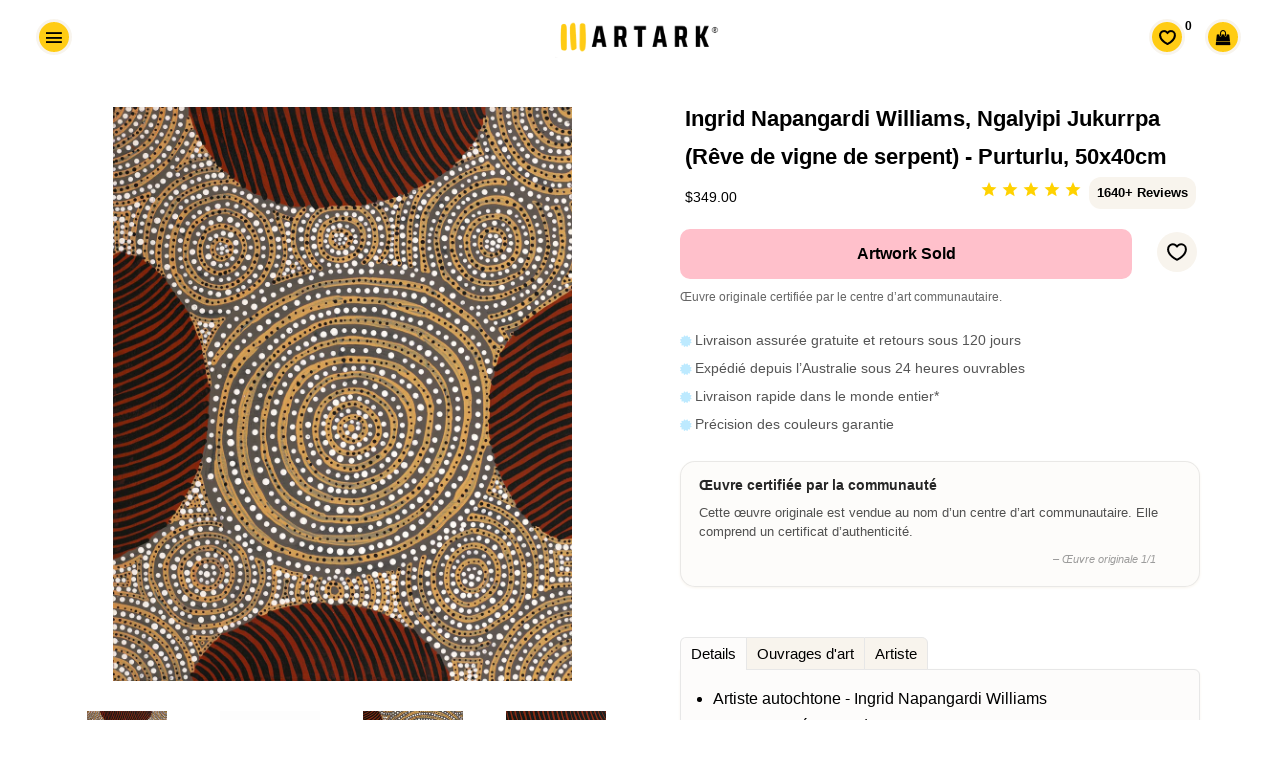

--- FILE ---
content_type: text/html; charset=utf-8
request_url: https://artark.com.au/fr/products/ingrid-napangardi-williams-ngalyipi-jukurrpa-snake-vine-dreaming-purturlu-50x40cm
body_size: 37662
content:
<!doctype html>






<html class="no-js" lang="fr-fr">
<head>
  <link rel="canonical" href="https://artark.com.au/fr/products/ingrid-napangardi-williams-ngalyipi-jukurrpa-snake-vine-dreaming-purturlu-50x40cm" />



    <!-- Keep preloading the homepage banner -->
    <link rel="preload" href="https://cdn.shopify.com/s/files/1/0949/4240/files/Helen_Hand_Banner_2400x1200px_1.0.jpg?v=1730346041" as="image" fetchpriority="high">
<link rel="preload" as="image" href="https://artark.com.au/cdn/shop/collections/d7668587fe04fb52c412b1975bd08c62_1600x800.jpg?v=1736471185" fetchpriority="high"><script type="application/ld+json">
{
  "@context": "https://schema.org",
  "@graph": [
    {
      "@type": ["ArtGallery","LocalBusiness","Organization"],
      "@id": "https://artark.com.au/#org",
      "name": "ART ARK® | Ethical Aboriginal Art",
      "alternateName": "ART ARK®",
      "url": "https://artark.com.au",
      "logo": "https://cdn.shopify.com/s/files/1/0949/4240/files/ART_ARK_LOGO_no_padding_-_transparent.png?v=1714392965",
      "image": "https://cdn.shopify.com/s/files/1/0949/4240/files/ART_ARK_LOGO_no_padding_-_transparent.png?v=1714392965",
      "description": "ART ARK® partners with community-run Aboriginal art centres to make buying authentic Aboriginal art easy and ethical. Open by appointment.",
      "telephone": "+61 447 632 126",
      "address": {
        "@type": "PostalAddress",
        "streetAddress": "Level 1/160-162 Cimitiere St",
        "addressLocality": "Launceston",
        "addressRegion": "TAS",
        "postalCode": "7250",
        "addressCountry": "AU"
      },
      "geo": {
        "@type": "GeoCoordinates",
        "latitude": -41.43362843347274,
        "longitude": 147.13891367495106
      },
      "priceRange": "$$",
      "sameAs": [
        "https://www.facebook.com/artarkFTA",
        "https://www.instagram.com/art.ark/",
        "https://www.pinterest.com.au/artarkFTA/",
        "https://www.tiktok.com/@.art.ark"
      ]
    },
    {
      "@type": "WebSite",
      "@id": "https://artark.com.au/#website",
      "name": "ART ARK® | Ethical Aboriginal Art",
      "url": "https://artark.com.au",
      "inLanguage": ["en","fr","de"],
      "publisher": { "@id": "https://artark.com.au/#org" },
      "potentialAction": {
        "@type": "SearchAction",
        "target": "https://artark.com.au/search?q={search_term_string}",
        "query-input": "required name=search_term_string"
      }
    }
  ]
}
</script>

  


 

  
  



  <style>
    .btn--full-width {
      width: 100%;
      box-sizing: border-box; /* Ensures padding and border are included in the element's total width and height */
    }
  </style>
<link rel="preload" href="https://cdnjs.cloudflare.com/ajax/libs/font-awesome/4.7.0/css/font-awesome.min.css" as="style" onload="this.onload=null;this.rel='stylesheet'">
<noscript><link rel="stylesheet" href="https://cdnjs.cloudflare.com/ajax/libs/font-awesome/4.7.0/css/font-awesome.min.css"></noscript>




  <script src="//ajax.googleapis.com/ajax/libs/jquery/1.11.0/jquery.min.js" type="text/javascript"></script>

 

  <meta name="p:domain_verify" content="29114a9c0d9d689baedc83bd84a92ac6"/>


  <!-- Basic page needs ================================================== -->
  <meta charset="utf-8">
<link rel="icon" href="//artark.com.au/cdn/shop/files/ART_ARK_Favicon3_512px.png?v=16128302981391144521" type="image/png" sizes="48x48">
<link rel="apple-touch-icon" href="//artark.com.au/cdn/shop/files/ART_ARK_Favicon3_512px.png?v=16128302981391144521"> 

  <!-- Global site tag (gtag.js) - Google Analytics -->
<script async src="https://www.googletagmanager.com/gtag/js?id=G-T22Q8X4GDM"></script>
<script>
  window.dataLayer = window.dataLayer || [];
  function gtag(){dataLayer.push(arguments);}
  gtag('js', new Date());

  gtag('config', 'G-T22Q8X4GDM');
</script>

  <!-- Title and description ================================================== -->
  <title>
    Ingrid Williams – Art aborigène | 50x40cm | 2440 - ART ARK®
  </title>  

  
  <meta name="description" content="Achetez de l&#39;art aborigène de manière éthique avec ART ARK® et profitez de cette magnifique peinture d&#39;Ingrid Napangardi William. Elle partage ici son Ngalyipi Jukurrpa (Snake Vine Dreaming) relatif au site de Purturlu. Ce tableau est certifié par le centre d&#39;art communautaire aborigène, Warlukurlangu Artists avec le numéro de catalogue 2440/23." />
  

  <!-- Helpers ================================================== -->
  <meta property="og:type" content="product">
  <meta property="og:title" content="Ingrid Napangardi Williams, Ngalyipi Jukurrpa (Rêve de vigne de serpent) - Purturlu, 50x40cm">
  <meta property="og:url" content="https://artark.com.au/fr/products/ingrid-napangardi-williams-ngalyipi-jukurrpa-snake-vine-dreaming-purturlu-50x40cm"><meta property="og:image" content="https://artark.com.au/cdn/shop/files/IngrdiWilliams2440-2350x40cm_1024x1024.jpg?v=1693642880"><meta property="og:image" content="https://artark.com.au/cdn/shop/files/IngrdiWilliams2440-2350x40cm_1024x1024.jpg?v=1693642880"><meta property="og:image" content="https://artark.com.au/cdn/shop/files/IngrdiWilliams2440-2350x40cminstall_1024x1024.jpg?v=1693642894"><meta property="og:image" content="https://artark.com.au/cdn/shop/files/IngrdiWilliams2440-2350x40cmcrop_1024x1024.jpg?v=1693642894"><meta property="product:brand" content="Warlukurlangu Artists">
  <meta property="product:availability" content="out of stock">
  <meta property="product:condition" content="new">
  <meta property="product:price:amount" content="349.0">
  <meta property="product:price:currency" content="AUD">
  <meta property="product:retailer_item_id" content="2440/23"><meta property="og:description" content="Achetez de l&amp;#39;art aborigène de manière éthique avec ART ARK® et profitez de cette magnifique peinture d&amp;#39;Ingrid Napangardi William. Elle partage ici son Ngalyipi Jukurrpa (Snake Vine Dreaming) relatif au site de Purturlu. Ce tableau est certifié par le centre d&amp;#39;art communautaire aborigène, Warlukurlangu Artists avec le numéro de catalogue 2440/23."><meta property="og:site_name" content="ART ARK® "><meta name="twitter:card" content="summary_large_image"><meta name="twitter:title" content="Ingrid Napangardi Williams, Ngalyipi Jukurrpa (Rêve de vigne de serpent) - Purturlu, 50x40cm">
  <meta name="twitter:description" content="Artiste autochtone - Ingrid Napangardi Williams Communauté - Yuendumu Centre d&#39;art aborigène - Société autochtone des artistes Warlukurlangu Numéro de catalogue - 2440/23 Matériaux - Acrylique sur toile pré-étirée Taille (cm) - H50 W40 D3.5 Variantes d&#39;affranchissement - Oeuvre affichée étirée et prête à être accrochée Orientation - Peint de tous les côtés et OK à accrocher comme vous le souhaitez Ouvrages d&#39;art Le pays associé à ce « ngalyipi Jukurrpa » (serpent vigne [Tinospora smilacina] Dreaming) est situé à Purturlu (mont Theo), au nord de Yuendumu. Les « kirda » (propriétaires) de ce Rêve sont les femmes Napanangka/Napangardi et les hommes Japanangka/Japangardi. Les « kurdungurlu » (gardiens) de ce Rêve sont les femmes Nangala/Nakamarra et les hommes Jangala/Jakamarra. &#39;Ngalyipi&#39; (serpent vigne) est une plante grimpante verte qui grimpe sur les troncs et les branches des arbres et arbustes. La"><meta name="twitter:image" content="https://artark.com.au/cdn/shop/files/IngrdiWilliams2440-2350x40cm_1024x1024.jpg?v=1693642880">

  <meta name="viewport" content="width=device-width,initial-scale=1">
<meta name="theme-color" content="#000000">


  <link rel="preload" href="//artark.com.au/cdn/shop/t/242/assets/theme.scss.css?v=83858996562258241081768531257" as="style" >
  <link rel="preload" href="//artark.com.au/cdn/shop/t/242/assets/timber.scss.css?v=83885724109772005831760673720" as="style" >
  <link rel="preload" href="//artark.com.au/cdn/shop/t/242/assets/upbrighter.css?v=183484250602756656001767761341" as="style">

  <!-- CSS ================================================== -->
  <link href="//artark.com.au/cdn/shop/t/242/assets/timber.scss.css?v=83885724109772005831760673720" rel="stylesheet" type="text/css" media="all" />
  <link href="//artark.com.au/cdn/shop/t/242/assets/theme.scss.css?v=83858996562258241081768531257" rel="stylesheet" type="text/css" media="all" />
  




  <!-- Header hook for plugins ================================================== -->
  <script>window.performance && window.performance.mark && window.performance.mark('shopify.content_for_header.start');</script><meta name="google-site-verification" content="JO7qSNhg_GhiprtXHp8Vvf9pHsB3Sh1ceQhOrUlDoXY">
<meta id="shopify-digital-wallet" name="shopify-digital-wallet" content="/9494240/digital_wallets/dialog">
<meta name="shopify-checkout-api-token" content="2c230b591ebbf6a4d4fb6be1efb0757b">
<meta id="in-context-paypal-metadata" data-shop-id="9494240" data-venmo-supported="false" data-environment="production" data-locale="fr_FR" data-paypal-v4="true" data-currency="AUD">
<link rel="alternate" hreflang="x-default" href="https://artark.com.au/products/ingrid-napangardi-williams-ngalyipi-jukurrpa-snake-vine-dreaming-purturlu-50x40cm">
<link rel="alternate" hreflang="en" href="https://artark.com.au/products/ingrid-napangardi-williams-ngalyipi-jukurrpa-snake-vine-dreaming-purturlu-50x40cm">
<link rel="alternate" hreflang="fr" href="https://artark.com.au/fr/products/ingrid-napangardi-williams-ngalyipi-jukurrpa-snake-vine-dreaming-purturlu-50x40cm">
<link rel="alternate" hreflang="de" href="https://artark.com.au/de/products/ingrid-napangardi-williams-ngalyipi-jukurrpa-snake-vine-dreaming-purturlu-50x40cm">
<link rel="alternate" hreflang="en-US" href="https://artark.com.au/en-us/products/ingrid-napangardi-williams-ngalyipi-jukurrpa-snake-vine-dreaming-purturlu-50x40cm">
<link rel="alternate" hreflang="en-GB" href="https://artark.com.au/en-uk/products/ingrid-napangardi-williams-ngalyipi-jukurrpa-snake-vine-dreaming-purturlu-50x40cm">
<link rel="alternate" type="application/json+oembed" href="https://artark.com.au/fr/products/ingrid-napangardi-williams-ngalyipi-jukurrpa-snake-vine-dreaming-purturlu-50x40cm.oembed">
<script async="async" src="/checkouts/internal/preloads.js?locale=fr-AU"></script>
<link rel="preconnect" href="https://shop.app" crossorigin="anonymous">
<script async="async" src="https://shop.app/checkouts/internal/preloads.js?locale=fr-AU&shop_id=9494240" crossorigin="anonymous"></script>
<script id="apple-pay-shop-capabilities" type="application/json">{"shopId":9494240,"countryCode":"AU","currencyCode":"AUD","merchantCapabilities":["supports3DS"],"merchantId":"gid:\/\/shopify\/Shop\/9494240","merchantName":"ART ARK® ","requiredBillingContactFields":["postalAddress","email","phone"],"requiredShippingContactFields":["postalAddress","email","phone"],"shippingType":"shipping","supportedNetworks":["visa","masterCard","amex","jcb"],"total":{"type":"pending","label":"ART ARK® ","amount":"1.00"},"shopifyPaymentsEnabled":true,"supportsSubscriptions":true}</script>
<script id="shopify-features" type="application/json">{"accessToken":"2c230b591ebbf6a4d4fb6be1efb0757b","betas":["rich-media-storefront-analytics"],"domain":"artark.com.au","predictiveSearch":true,"shopId":9494240,"locale":"fr"}</script>
<script>var Shopify = Shopify || {};
Shopify.shop = "artark.myshopify.com";
Shopify.locale = "fr";
Shopify.currency = {"active":"AUD","rate":"1.0"};
Shopify.country = "AU";
Shopify.theme = {"name":"07.01.2026","id":154397638880,"schema_name":null,"schema_version":null,"theme_store_id":null,"role":"main"};
Shopify.theme.handle = "null";
Shopify.theme.style = {"id":null,"handle":null};
Shopify.cdnHost = "artark.com.au/cdn";
Shopify.routes = Shopify.routes || {};
Shopify.routes.root = "/fr/";</script>
<script type="module">!function(o){(o.Shopify=o.Shopify||{}).modules=!0}(window);</script>
<script>!function(o){function n(){var o=[];function n(){o.push(Array.prototype.slice.apply(arguments))}return n.q=o,n}var t=o.Shopify=o.Shopify||{};t.loadFeatures=n(),t.autoloadFeatures=n()}(window);</script>
<script>
  window.ShopifyPay = window.ShopifyPay || {};
  window.ShopifyPay.apiHost = "shop.app\/pay";
  window.ShopifyPay.redirectState = null;
</script>
<script id="shop-js-analytics" type="application/json">{"pageType":"product"}</script>
<script defer="defer" async type="module" src="//artark.com.au/cdn/shopifycloud/shop-js/modules/v2/client.init-shop-cart-sync_XvpUV7qp.fr.esm.js"></script>
<script defer="defer" async type="module" src="//artark.com.au/cdn/shopifycloud/shop-js/modules/v2/chunk.common_C2xzKNNs.esm.js"></script>
<script type="module">
  await import("//artark.com.au/cdn/shopifycloud/shop-js/modules/v2/client.init-shop-cart-sync_XvpUV7qp.fr.esm.js");
await import("//artark.com.au/cdn/shopifycloud/shop-js/modules/v2/chunk.common_C2xzKNNs.esm.js");

  window.Shopify.SignInWithShop?.initShopCartSync?.({"fedCMEnabled":true,"windoidEnabled":true});

</script>
<script>
  window.Shopify = window.Shopify || {};
  if (!window.Shopify.featureAssets) window.Shopify.featureAssets = {};
  window.Shopify.featureAssets['shop-js'] = {"shop-cart-sync":["modules/v2/client.shop-cart-sync_C66VAAYi.fr.esm.js","modules/v2/chunk.common_C2xzKNNs.esm.js"],"init-fed-cm":["modules/v2/client.init-fed-cm_By4eIqYa.fr.esm.js","modules/v2/chunk.common_C2xzKNNs.esm.js"],"shop-button":["modules/v2/client.shop-button_Bz0N9rYp.fr.esm.js","modules/v2/chunk.common_C2xzKNNs.esm.js"],"shop-cash-offers":["modules/v2/client.shop-cash-offers_B90ok608.fr.esm.js","modules/v2/chunk.common_C2xzKNNs.esm.js","modules/v2/chunk.modal_7MqWQJ87.esm.js"],"init-windoid":["modules/v2/client.init-windoid_CdJe_Ee3.fr.esm.js","modules/v2/chunk.common_C2xzKNNs.esm.js"],"shop-toast-manager":["modules/v2/client.shop-toast-manager_kCJHoUCw.fr.esm.js","modules/v2/chunk.common_C2xzKNNs.esm.js"],"init-shop-email-lookup-coordinator":["modules/v2/client.init-shop-email-lookup-coordinator_BPuRLqHy.fr.esm.js","modules/v2/chunk.common_C2xzKNNs.esm.js"],"init-shop-cart-sync":["modules/v2/client.init-shop-cart-sync_XvpUV7qp.fr.esm.js","modules/v2/chunk.common_C2xzKNNs.esm.js"],"avatar":["modules/v2/client.avatar_BTnouDA3.fr.esm.js"],"pay-button":["modules/v2/client.pay-button_CmFhG2BZ.fr.esm.js","modules/v2/chunk.common_C2xzKNNs.esm.js"],"init-customer-accounts":["modules/v2/client.init-customer-accounts_C5-IhKGM.fr.esm.js","modules/v2/client.shop-login-button_DrlPOW6Z.fr.esm.js","modules/v2/chunk.common_C2xzKNNs.esm.js","modules/v2/chunk.modal_7MqWQJ87.esm.js"],"init-shop-for-new-customer-accounts":["modules/v2/client.init-shop-for-new-customer-accounts_Cv1WqR1n.fr.esm.js","modules/v2/client.shop-login-button_DrlPOW6Z.fr.esm.js","modules/v2/chunk.common_C2xzKNNs.esm.js","modules/v2/chunk.modal_7MqWQJ87.esm.js"],"shop-login-button":["modules/v2/client.shop-login-button_DrlPOW6Z.fr.esm.js","modules/v2/chunk.common_C2xzKNNs.esm.js","modules/v2/chunk.modal_7MqWQJ87.esm.js"],"init-customer-accounts-sign-up":["modules/v2/client.init-customer-accounts-sign-up_Dqgdz3C3.fr.esm.js","modules/v2/client.shop-login-button_DrlPOW6Z.fr.esm.js","modules/v2/chunk.common_C2xzKNNs.esm.js","modules/v2/chunk.modal_7MqWQJ87.esm.js"],"shop-follow-button":["modules/v2/client.shop-follow-button_D7RRykwK.fr.esm.js","modules/v2/chunk.common_C2xzKNNs.esm.js","modules/v2/chunk.modal_7MqWQJ87.esm.js"],"checkout-modal":["modules/v2/client.checkout-modal_NILs_SXn.fr.esm.js","modules/v2/chunk.common_C2xzKNNs.esm.js","modules/v2/chunk.modal_7MqWQJ87.esm.js"],"lead-capture":["modules/v2/client.lead-capture_CSmE_fhP.fr.esm.js","modules/v2/chunk.common_C2xzKNNs.esm.js","modules/v2/chunk.modal_7MqWQJ87.esm.js"],"shop-login":["modules/v2/client.shop-login_CKcjyRl_.fr.esm.js","modules/v2/chunk.common_C2xzKNNs.esm.js","modules/v2/chunk.modal_7MqWQJ87.esm.js"],"payment-terms":["modules/v2/client.payment-terms_eoGasybT.fr.esm.js","modules/v2/chunk.common_C2xzKNNs.esm.js","modules/v2/chunk.modal_7MqWQJ87.esm.js"]};
</script>
<script>(function() {
  var isLoaded = false;
  function asyncLoad() {
    if (isLoaded) return;
    isLoaded = true;
    var urls = ["https:\/\/cdn-stamped-io.azureedge.net\/files\/widget.min.js?shop=artark.myshopify.com","https:\/\/cdn1.stamped.io\/files\/widget.min.js?shop=artark.myshopify.com","https:\/\/cloudsearch-1f874.kxcdn.com\/shopify.js?srp=\/a\/search\u0026shop=artark.myshopify.com","https:\/\/cdn.nfcube.com\/instafeed-40d3433811dad837b4a45dc2105b2d6e.js?shop=artark.myshopify.com","https:\/\/cdn.hextom.com\/js\/quickannouncementbar.js?shop=artark.myshopify.com"];
    for (var i = 0; i < urls.length; i++) {
      var s = document.createElement('script');
      s.type = 'text/javascript';
      s.async = true;
      s.src = urls[i];
      var x = document.getElementsByTagName('script')[0];
      x.parentNode.insertBefore(s, x);
    }
  };
  if(window.attachEvent) {
    window.attachEvent('onload', asyncLoad);
  } else {
    window.addEventListener('load', asyncLoad, false);
  }
})();</script>
<script id="__st">var __st={"a":9494240,"offset":39600,"reqid":"c680d99b-f53d-4673-950e-b908140e69bf-1768735061","pageurl":"artark.com.au\/fr\/products\/ingrid-napangardi-williams-ngalyipi-jukurrpa-snake-vine-dreaming-purturlu-50x40cm","u":"5a873b5d59ae","p":"product","rtyp":"product","rid":8094920638688};</script>
<script>window.ShopifyPaypalV4VisibilityTracking = true;</script>
<script id="captcha-bootstrap">!function(){'use strict';const t='contact',e='account',n='new_comment',o=[[t,t],['blogs',n],['comments',n],[t,'customer']],c=[[e,'customer_login'],[e,'guest_login'],[e,'recover_customer_password'],[e,'create_customer']],r=t=>t.map((([t,e])=>`form[action*='/${t}']:not([data-nocaptcha='true']) input[name='form_type'][value='${e}']`)).join(','),a=t=>()=>t?[...document.querySelectorAll(t)].map((t=>t.form)):[];function s(){const t=[...o],e=r(t);return a(e)}const i='password',u='form_key',d=['recaptcha-v3-token','g-recaptcha-response','h-captcha-response',i],f=()=>{try{return window.sessionStorage}catch{return}},m='__shopify_v',_=t=>t.elements[u];function p(t,e,n=!1){try{const o=window.sessionStorage,c=JSON.parse(o.getItem(e)),{data:r}=function(t){const{data:e,action:n}=t;return t[m]||n?{data:e,action:n}:{data:t,action:n}}(c);for(const[e,n]of Object.entries(r))t.elements[e]&&(t.elements[e].value=n);n&&o.removeItem(e)}catch(o){console.error('form repopulation failed',{error:o})}}const l='form_type',E='cptcha';function T(t){t.dataset[E]=!0}const w=window,h=w.document,L='Shopify',v='ce_forms',y='captcha';let A=!1;((t,e)=>{const n=(g='f06e6c50-85a8-45c8-87d0-21a2b65856fe',I='https://cdn.shopify.com/shopifycloud/storefront-forms-hcaptcha/ce_storefront_forms_captcha_hcaptcha.v1.5.2.iife.js',D={infoText:'Protégé par hCaptcha',privacyText:'Confidentialité',termsText:'Conditions'},(t,e,n)=>{const o=w[L][v],c=o.bindForm;if(c)return c(t,g,e,D).then(n);var r;o.q.push([[t,g,e,D],n]),r=I,A||(h.body.append(Object.assign(h.createElement('script'),{id:'captcha-provider',async:!0,src:r})),A=!0)});var g,I,D;w[L]=w[L]||{},w[L][v]=w[L][v]||{},w[L][v].q=[],w[L][y]=w[L][y]||{},w[L][y].protect=function(t,e){n(t,void 0,e),T(t)},Object.freeze(w[L][y]),function(t,e,n,w,h,L){const[v,y,A,g]=function(t,e,n){const i=e?o:[],u=t?c:[],d=[...i,...u],f=r(d),m=r(i),_=r(d.filter((([t,e])=>n.includes(e))));return[a(f),a(m),a(_),s()]}(w,h,L),I=t=>{const e=t.target;return e instanceof HTMLFormElement?e:e&&e.form},D=t=>v().includes(t);t.addEventListener('submit',(t=>{const e=I(t);if(!e)return;const n=D(e)&&!e.dataset.hcaptchaBound&&!e.dataset.recaptchaBound,o=_(e),c=g().includes(e)&&(!o||!o.value);(n||c)&&t.preventDefault(),c&&!n&&(function(t){try{if(!f())return;!function(t){const e=f();if(!e)return;const n=_(t);if(!n)return;const o=n.value;o&&e.removeItem(o)}(t);const e=Array.from(Array(32),(()=>Math.random().toString(36)[2])).join('');!function(t,e){_(t)||t.append(Object.assign(document.createElement('input'),{type:'hidden',name:u})),t.elements[u].value=e}(t,e),function(t,e){const n=f();if(!n)return;const o=[...t.querySelectorAll(`input[type='${i}']`)].map((({name:t})=>t)),c=[...d,...o],r={};for(const[a,s]of new FormData(t).entries())c.includes(a)||(r[a]=s);n.setItem(e,JSON.stringify({[m]:1,action:t.action,data:r}))}(t,e)}catch(e){console.error('failed to persist form',e)}}(e),e.submit())}));const S=(t,e)=>{t&&!t.dataset[E]&&(n(t,e.some((e=>e===t))),T(t))};for(const o of['focusin','change'])t.addEventListener(o,(t=>{const e=I(t);D(e)&&S(e,y())}));const B=e.get('form_key'),M=e.get(l),P=B&&M;t.addEventListener('DOMContentLoaded',(()=>{const t=y();if(P)for(const e of t)e.elements[l].value===M&&p(e,B);[...new Set([...A(),...v().filter((t=>'true'===t.dataset.shopifyCaptcha))])].forEach((e=>S(e,t)))}))}(h,new URLSearchParams(w.location.search),n,t,e,['guest_login'])})(!0,!0)}();</script>
<script integrity="sha256-4kQ18oKyAcykRKYeNunJcIwy7WH5gtpwJnB7kiuLZ1E=" data-source-attribution="shopify.loadfeatures" defer="defer" src="//artark.com.au/cdn/shopifycloud/storefront/assets/storefront/load_feature-a0a9edcb.js" crossorigin="anonymous"></script>
<script crossorigin="anonymous" defer="defer" src="//artark.com.au/cdn/shopifycloud/storefront/assets/shopify_pay/storefront-65b4c6d7.js?v=20250812"></script>
<script data-source-attribution="shopify.dynamic_checkout.dynamic.init">var Shopify=Shopify||{};Shopify.PaymentButton=Shopify.PaymentButton||{isStorefrontPortableWallets:!0,init:function(){window.Shopify.PaymentButton.init=function(){};var t=document.createElement("script");t.src="https://artark.com.au/cdn/shopifycloud/portable-wallets/latest/portable-wallets.fr.js",t.type="module",document.head.appendChild(t)}};
</script>
<script data-source-attribution="shopify.dynamic_checkout.buyer_consent">
  function portableWalletsHideBuyerConsent(e){var t=document.getElementById("shopify-buyer-consent"),n=document.getElementById("shopify-subscription-policy-button");t&&n&&(t.classList.add("hidden"),t.setAttribute("aria-hidden","true"),n.removeEventListener("click",e))}function portableWalletsShowBuyerConsent(e){var t=document.getElementById("shopify-buyer-consent"),n=document.getElementById("shopify-subscription-policy-button");t&&n&&(t.classList.remove("hidden"),t.removeAttribute("aria-hidden"),n.addEventListener("click",e))}window.Shopify?.PaymentButton&&(window.Shopify.PaymentButton.hideBuyerConsent=portableWalletsHideBuyerConsent,window.Shopify.PaymentButton.showBuyerConsent=portableWalletsShowBuyerConsent);
</script>
<script data-source-attribution="shopify.dynamic_checkout.cart.bootstrap">document.addEventListener("DOMContentLoaded",(function(){function t(){return document.querySelector("shopify-accelerated-checkout-cart, shopify-accelerated-checkout")}if(t())Shopify.PaymentButton.init();else{new MutationObserver((function(e,n){t()&&(Shopify.PaymentButton.init(),n.disconnect())})).observe(document.body,{childList:!0,subtree:!0})}}));
</script>
<link id="shopify-accelerated-checkout-styles" rel="stylesheet" media="screen" href="https://artark.com.au/cdn/shopifycloud/portable-wallets/latest/accelerated-checkout-backwards-compat.css" crossorigin="anonymous">
<style id="shopify-accelerated-checkout-cart">
        #shopify-buyer-consent {
  margin-top: 1em;
  display: inline-block;
  width: 100%;
}

#shopify-buyer-consent.hidden {
  display: none;
}

#shopify-subscription-policy-button {
  background: none;
  border: none;
  padding: 0;
  text-decoration: underline;
  font-size: inherit;
  cursor: pointer;
}

#shopify-subscription-policy-button::before {
  box-shadow: none;
}

      </style>

<script>window.performance && window.performance.mark && window.performance.mark('shopify.content_for_header.end');</script>
  <!-- /snippets/oldIE-js.liquid -->


<!--[if lt IE 9]>
<script src="//cdnjs.cloudflare.com/ajax/libs/html5shiv/3.7.2/html5shiv.min.js" type="text/javascript"></script>
<script src="//artark.com.au/cdn/shop/t/242/assets/respond.min.js?v=52248677837542619231760672646" type="text/javascript"></script>
<link href="//artark.com.au/cdn/shop/t/242/assets/respond-proxy.html" id="respond-proxy" rel="respond-proxy" />
<link href="//artark.com.au/search?q=5a4f2e1ecd52e5712f1b8162c04c8ecf" id="respond-redirect" rel="respond-redirect" />
<script src="//artark.com.au/search?q=5a4f2e1ecd52e5712f1b8162c04c8ecf" type="text/javascript"></script>
<![endif]-->


<!--[if (lte IE 9) ]><script src="//artark.com.au/cdn/shop/t/242/assets/match-media.min.js?v=159635276924582161481760672646" type="text/javascript"></script><![endif]-->


  
  <script src="//artark.com.au/cdn/shop/t/242/assets/modernizr.min.js?v=21391054748206432451760672646" type="text/javascript"></script>

  
  


  <link rel="stylesheet" href="//artark.com.au/cdn/shop/t/242/assets/flexslider.css?v=23088192865648348611760673720" type="text/css" media="screen" />
  <script defer src="//artark.com.au/cdn/shop/t/242/assets/jquery.flexslider.js?v=61814945091536186981760672646"></script>
  <script defer src="//artark.com.au/cdn/shop/t/242/assets/upbrighter.js?v=173640703376035021861760672646"></script>
  <link href="//artark.com.au/cdn/shop/t/242/assets/upbrighter.css?v=183484250602756656001767761341" rel="stylesheet" type="text/css" media="all" />

  

  
  






 

<!-- BEGIN app block: shopify://apps/uppromote-affiliate/blocks/core-script/64c32457-930d-4cb9-9641-e24c0d9cf1f4 --><!-- BEGIN app snippet: core-metafields-setting --><!--suppress ES6ConvertVarToLetConst -->
<script type="application/json" id="core-uppromote-settings">{"app_env":{"env":"production"},"message_bar_setting":{"referral_enable":0,"referral_content":"You're shopping with {affiliate_name}!","referral_font":"Poppins","referral_font_size":14,"referral_text_color":"#ffffff","referral_background_color":"#338FB1","not_referral_enable":0,"not_referral_content":"Enjoy your time.","not_referral_font":"Poppins","not_referral_font_size":14,"not_referral_text_color":"#ffffff","not_referral_background_color":"#338FB1"}}</script>
<script type="application/json" id="core-uppromote-cart">{"note":null,"attributes":{},"original_total_price":0,"total_price":0,"total_discount":0,"total_weight":0.0,"item_count":0,"items":[],"requires_shipping":false,"currency":"AUD","items_subtotal_price":0,"cart_level_discount_applications":[],"checkout_charge_amount":0}</script>
<script id="core-uppromote-quick-store-tracking-vars">
    function getDocumentContext(){const{href:a,hash:b,host:c,hostname:d,origin:e,pathname:f,port:g,protocol:h,search:i}=window.location,j=document.referrer,k=document.characterSet,l=document.title;return{location:{href:a,hash:b,host:c,hostname:d,origin:e,pathname:f,port:g,protocol:h,search:i},referrer:j||document.location.href,characterSet:k,title:l}}function getNavigatorContext(){const{language:a,cookieEnabled:b,languages:c,userAgent:d}=navigator;return{language:a,cookieEnabled:b,languages:c,userAgent:d}}function getWindowContext(){const{innerHeight:a,innerWidth:b,outerHeight:c,outerWidth:d,origin:e,screen:{height:j,width:k},screenX:f,screenY:g,scrollX:h,scrollY:i}=window;return{innerHeight:a,innerWidth:b,outerHeight:c,outerWidth:d,origin:e,screen:{screenHeight:j,screenWidth:k},screenX:f,screenY:g,scrollX:h,scrollY:i,location:getDocumentContext().location}}function getContext(){return{document:getDocumentContext(),navigator:getNavigatorContext(),window:getWindowContext()}}
    if (window.location.href.includes('?sca_ref=')) {
        localStorage.setItem('__up_lastViewedPageContext', JSON.stringify({
            context: getContext(),
            timestamp: new Date().toISOString(),
        }))
    }
</script>

<script id="core-uppromote-setting-booster">
    var UpPromoteCoreSettings = JSON.parse(document.getElementById('core-uppromote-settings').textContent)
    UpPromoteCoreSettings.currentCart = JSON.parse(document.getElementById('core-uppromote-cart')?.textContent || '{}')
    const idToClean = ['core-uppromote-settings', 'core-uppromote-cart', 'core-uppromote-setting-booster', 'core-uppromote-quick-store-tracking-vars']
    idToClean.forEach(id => {
        document.getElementById(id)?.remove()
    })
</script>
<!-- END app snippet -->


<!-- END app block --><script src="https://cdn.shopify.com/extensions/019b8d54-2388-79d8-becc-d32a3afe2c7a/omnisend-50/assets/omnisend-in-shop.js" type="text/javascript" defer="defer"></script>
<script src="https://cdn.shopify.com/extensions/019bc4a6-eb4b-7d07-80ed-0d44dde74f8b/app-105/assets/core.min.js" type="text/javascript" defer="defer"></script>
<script src="https://cdn.shopify.com/extensions/019bc2d0-0f91-74d4-a43b-076b6407206d/quick-announcement-bar-prod-97/assets/quickannouncementbar.js" type="text/javascript" defer="defer"></script>
<link href="https://monorail-edge.shopifysvc.com" rel="dns-prefetch">
<script>(function(){if ("sendBeacon" in navigator && "performance" in window) {try {var session_token_from_headers = performance.getEntriesByType('navigation')[0].serverTiming.find(x => x.name == '_s').description;} catch {var session_token_from_headers = undefined;}var session_cookie_matches = document.cookie.match(/_shopify_s=([^;]*)/);var session_token_from_cookie = session_cookie_matches && session_cookie_matches.length === 2 ? session_cookie_matches[1] : "";var session_token = session_token_from_headers || session_token_from_cookie || "";function handle_abandonment_event(e) {var entries = performance.getEntries().filter(function(entry) {return /monorail-edge.shopifysvc.com/.test(entry.name);});if (!window.abandonment_tracked && entries.length === 0) {window.abandonment_tracked = true;var currentMs = Date.now();var navigation_start = performance.timing.navigationStart;var payload = {shop_id: 9494240,url: window.location.href,navigation_start,duration: currentMs - navigation_start,session_token,page_type: "product"};window.navigator.sendBeacon("https://monorail-edge.shopifysvc.com/v1/produce", JSON.stringify({schema_id: "online_store_buyer_site_abandonment/1.1",payload: payload,metadata: {event_created_at_ms: currentMs,event_sent_at_ms: currentMs}}));}}window.addEventListener('pagehide', handle_abandonment_event);}}());</script>
<script id="web-pixels-manager-setup">(function e(e,d,r,n,o){if(void 0===o&&(o={}),!Boolean(null===(a=null===(i=window.Shopify)||void 0===i?void 0:i.analytics)||void 0===a?void 0:a.replayQueue)){var i,a;window.Shopify=window.Shopify||{};var t=window.Shopify;t.analytics=t.analytics||{};var s=t.analytics;s.replayQueue=[],s.publish=function(e,d,r){return s.replayQueue.push([e,d,r]),!0};try{self.performance.mark("wpm:start")}catch(e){}var l=function(){var e={modern:/Edge?\/(1{2}[4-9]|1[2-9]\d|[2-9]\d{2}|\d{4,})\.\d+(\.\d+|)|Firefox\/(1{2}[4-9]|1[2-9]\d|[2-9]\d{2}|\d{4,})\.\d+(\.\d+|)|Chrom(ium|e)\/(9{2}|\d{3,})\.\d+(\.\d+|)|(Maci|X1{2}).+ Version\/(15\.\d+|(1[6-9]|[2-9]\d|\d{3,})\.\d+)([,.]\d+|)( \(\w+\)|)( Mobile\/\w+|) Safari\/|Chrome.+OPR\/(9{2}|\d{3,})\.\d+\.\d+|(CPU[ +]OS|iPhone[ +]OS|CPU[ +]iPhone|CPU IPhone OS|CPU iPad OS)[ +]+(15[._]\d+|(1[6-9]|[2-9]\d|\d{3,})[._]\d+)([._]\d+|)|Android:?[ /-](13[3-9]|1[4-9]\d|[2-9]\d{2}|\d{4,})(\.\d+|)(\.\d+|)|Android.+Firefox\/(13[5-9]|1[4-9]\d|[2-9]\d{2}|\d{4,})\.\d+(\.\d+|)|Android.+Chrom(ium|e)\/(13[3-9]|1[4-9]\d|[2-9]\d{2}|\d{4,})\.\d+(\.\d+|)|SamsungBrowser\/([2-9]\d|\d{3,})\.\d+/,legacy:/Edge?\/(1[6-9]|[2-9]\d|\d{3,})\.\d+(\.\d+|)|Firefox\/(5[4-9]|[6-9]\d|\d{3,})\.\d+(\.\d+|)|Chrom(ium|e)\/(5[1-9]|[6-9]\d|\d{3,})\.\d+(\.\d+|)([\d.]+$|.*Safari\/(?![\d.]+ Edge\/[\d.]+$))|(Maci|X1{2}).+ Version\/(10\.\d+|(1[1-9]|[2-9]\d|\d{3,})\.\d+)([,.]\d+|)( \(\w+\)|)( Mobile\/\w+|) Safari\/|Chrome.+OPR\/(3[89]|[4-9]\d|\d{3,})\.\d+\.\d+|(CPU[ +]OS|iPhone[ +]OS|CPU[ +]iPhone|CPU IPhone OS|CPU iPad OS)[ +]+(10[._]\d+|(1[1-9]|[2-9]\d|\d{3,})[._]\d+)([._]\d+|)|Android:?[ /-](13[3-9]|1[4-9]\d|[2-9]\d{2}|\d{4,})(\.\d+|)(\.\d+|)|Mobile Safari.+OPR\/([89]\d|\d{3,})\.\d+\.\d+|Android.+Firefox\/(13[5-9]|1[4-9]\d|[2-9]\d{2}|\d{4,})\.\d+(\.\d+|)|Android.+Chrom(ium|e)\/(13[3-9]|1[4-9]\d|[2-9]\d{2}|\d{4,})\.\d+(\.\d+|)|Android.+(UC? ?Browser|UCWEB|U3)[ /]?(15\.([5-9]|\d{2,})|(1[6-9]|[2-9]\d|\d{3,})\.\d+)\.\d+|SamsungBrowser\/(5\.\d+|([6-9]|\d{2,})\.\d+)|Android.+MQ{2}Browser\/(14(\.(9|\d{2,})|)|(1[5-9]|[2-9]\d|\d{3,})(\.\d+|))(\.\d+|)|K[Aa][Ii]OS\/(3\.\d+|([4-9]|\d{2,})\.\d+)(\.\d+|)/},d=e.modern,r=e.legacy,n=navigator.userAgent;return n.match(d)?"modern":n.match(r)?"legacy":"unknown"}(),u="modern"===l?"modern":"legacy",c=(null!=n?n:{modern:"",legacy:""})[u],f=function(e){return[e.baseUrl,"/wpm","/b",e.hashVersion,"modern"===e.buildTarget?"m":"l",".js"].join("")}({baseUrl:d,hashVersion:r,buildTarget:u}),m=function(e){var d=e.version,r=e.bundleTarget,n=e.surface,o=e.pageUrl,i=e.monorailEndpoint;return{emit:function(e){var a=e.status,t=e.errorMsg,s=(new Date).getTime(),l=JSON.stringify({metadata:{event_sent_at_ms:s},events:[{schema_id:"web_pixels_manager_load/3.1",payload:{version:d,bundle_target:r,page_url:o,status:a,surface:n,error_msg:t},metadata:{event_created_at_ms:s}}]});if(!i)return console&&console.warn&&console.warn("[Web Pixels Manager] No Monorail endpoint provided, skipping logging."),!1;try{return self.navigator.sendBeacon.bind(self.navigator)(i,l)}catch(e){}var u=new XMLHttpRequest;try{return u.open("POST",i,!0),u.setRequestHeader("Content-Type","text/plain"),u.send(l),!0}catch(e){return console&&console.warn&&console.warn("[Web Pixels Manager] Got an unhandled error while logging to Monorail."),!1}}}}({version:r,bundleTarget:l,surface:e.surface,pageUrl:self.location.href,monorailEndpoint:e.monorailEndpoint});try{o.browserTarget=l,function(e){var d=e.src,r=e.async,n=void 0===r||r,o=e.onload,i=e.onerror,a=e.sri,t=e.scriptDataAttributes,s=void 0===t?{}:t,l=document.createElement("script"),u=document.querySelector("head"),c=document.querySelector("body");if(l.async=n,l.src=d,a&&(l.integrity=a,l.crossOrigin="anonymous"),s)for(var f in s)if(Object.prototype.hasOwnProperty.call(s,f))try{l.dataset[f]=s[f]}catch(e){}if(o&&l.addEventListener("load",o),i&&l.addEventListener("error",i),u)u.appendChild(l);else{if(!c)throw new Error("Did not find a head or body element to append the script");c.appendChild(l)}}({src:f,async:!0,onload:function(){if(!function(){var e,d;return Boolean(null===(d=null===(e=window.Shopify)||void 0===e?void 0:e.analytics)||void 0===d?void 0:d.initialized)}()){var d=window.webPixelsManager.init(e)||void 0;if(d){var r=window.Shopify.analytics;r.replayQueue.forEach((function(e){var r=e[0],n=e[1],o=e[2];d.publishCustomEvent(r,n,o)})),r.replayQueue=[],r.publish=d.publishCustomEvent,r.visitor=d.visitor,r.initialized=!0}}},onerror:function(){return m.emit({status:"failed",errorMsg:"".concat(f," has failed to load")})},sri:function(e){var d=/^sha384-[A-Za-z0-9+/=]+$/;return"string"==typeof e&&d.test(e)}(c)?c:"",scriptDataAttributes:o}),m.emit({status:"loading"})}catch(e){m.emit({status:"failed",errorMsg:(null==e?void 0:e.message)||"Unknown error"})}}})({shopId: 9494240,storefrontBaseUrl: "https://artark.com.au",extensionsBaseUrl: "https://extensions.shopifycdn.com/cdn/shopifycloud/web-pixels-manager",monorailEndpoint: "https://monorail-edge.shopifysvc.com/unstable/produce_batch",surface: "storefront-renderer",enabledBetaFlags: ["2dca8a86"],webPixelsConfigList: [{"id":"771719392","configuration":"{\"shopId\":\"135024\",\"env\":\"production\",\"metaData\":\"[]\"}","eventPayloadVersion":"v1","runtimeContext":"STRICT","scriptVersion":"8e11013497942cd9be82d03af35714e6","type":"APP","apiClientId":2773553,"privacyPurposes":[],"dataSharingAdjustments":{"protectedCustomerApprovalScopes":["read_customer_address","read_customer_email","read_customer_name","read_customer_personal_data","read_customer_phone"]}},{"id":"451051744","configuration":"{\"config\":\"{\\\"pixel_id\\\":\\\"G-T22Q8X4GDM\\\",\\\"target_country\\\":\\\"AU\\\",\\\"gtag_events\\\":[{\\\"type\\\":\\\"begin_checkout\\\",\\\"action_label\\\":[\\\"G-T22Q8X4GDM\\\",\\\"AW-931727734\\\/rBZ9CO3c3ooBEPaSpLwD\\\"]},{\\\"type\\\":\\\"search\\\",\\\"action_label\\\":[\\\"G-T22Q8X4GDM\\\",\\\"AW-931727734\\\/BoE6COjd3ooBEPaSpLwD\\\"]},{\\\"type\\\":\\\"view_item\\\",\\\"action_label\\\":[\\\"G-T22Q8X4GDM\\\",\\\"AW-931727734\\\/a6zCCOfc3ooBEPaSpLwD\\\",\\\"MC-KBNPYKX2TE\\\"]},{\\\"type\\\":\\\"purchase\\\",\\\"action_label\\\":[\\\"G-T22Q8X4GDM\\\",\\\"AW-931727734\\\/2wPYCOTc3ooBEPaSpLwD\\\",\\\"MC-KBNPYKX2TE\\\"]},{\\\"type\\\":\\\"page_view\\\",\\\"action_label\\\":[\\\"G-T22Q8X4GDM\\\",\\\"AW-931727734\\\/vt9KCOHc3ooBEPaSpLwD\\\",\\\"MC-KBNPYKX2TE\\\"]},{\\\"type\\\":\\\"add_payment_info\\\",\\\"action_label\\\":[\\\"G-T22Q8X4GDM\\\",\\\"AW-931727734\\\/FvobCOvd3ooBEPaSpLwD\\\"]},{\\\"type\\\":\\\"add_to_cart\\\",\\\"action_label\\\":[\\\"G-T22Q8X4GDM\\\",\\\"AW-931727734\\\/VcA-COrc3ooBEPaSpLwD\\\"]}],\\\"enable_monitoring_mode\\\":false}\"}","eventPayloadVersion":"v1","runtimeContext":"OPEN","scriptVersion":"b2a88bafab3e21179ed38636efcd8a93","type":"APP","apiClientId":1780363,"privacyPurposes":[],"dataSharingAdjustments":{"protectedCustomerApprovalScopes":["read_customer_address","read_customer_email","read_customer_name","read_customer_personal_data","read_customer_phone"]}},{"id":"200081632","configuration":"{\"pixel_id\":\"1673311466317124\",\"pixel_type\":\"facebook_pixel\"}","eventPayloadVersion":"v1","runtimeContext":"OPEN","scriptVersion":"ca16bc87fe92b6042fbaa3acc2fbdaa6","type":"APP","apiClientId":2329312,"privacyPurposes":["ANALYTICS","MARKETING","SALE_OF_DATA"],"dataSharingAdjustments":{"protectedCustomerApprovalScopes":["read_customer_address","read_customer_email","read_customer_name","read_customer_personal_data","read_customer_phone"]}},{"id":"105611488","configuration":"{\"apiURL\":\"https:\/\/api.omnisend.com\",\"appURL\":\"https:\/\/app.omnisend.com\",\"brandID\":\"5caa7d458653ed5a9883cdca\",\"trackingURL\":\"https:\/\/wt.omnisendlink.com\"}","eventPayloadVersion":"v1","runtimeContext":"STRICT","scriptVersion":"aa9feb15e63a302383aa48b053211bbb","type":"APP","apiClientId":186001,"privacyPurposes":["ANALYTICS","MARKETING","SALE_OF_DATA"],"dataSharingAdjustments":{"protectedCustomerApprovalScopes":["read_customer_address","read_customer_email","read_customer_name","read_customer_personal_data","read_customer_phone"]}},{"id":"60915936","configuration":"{\"tagID\":\"2614231724158\"}","eventPayloadVersion":"v1","runtimeContext":"STRICT","scriptVersion":"18031546ee651571ed29edbe71a3550b","type":"APP","apiClientId":3009811,"privacyPurposes":["ANALYTICS","MARKETING","SALE_OF_DATA"],"dataSharingAdjustments":{"protectedCustomerApprovalScopes":["read_customer_address","read_customer_email","read_customer_name","read_customer_personal_data","read_customer_phone"]}},{"id":"shopify-app-pixel","configuration":"{}","eventPayloadVersion":"v1","runtimeContext":"STRICT","scriptVersion":"0450","apiClientId":"shopify-pixel","type":"APP","privacyPurposes":["ANALYTICS","MARKETING"]},{"id":"shopify-custom-pixel","eventPayloadVersion":"v1","runtimeContext":"LAX","scriptVersion":"0450","apiClientId":"shopify-pixel","type":"CUSTOM","privacyPurposes":["ANALYTICS","MARKETING"]}],isMerchantRequest: false,initData: {"shop":{"name":"ART ARK® ","paymentSettings":{"currencyCode":"AUD"},"myshopifyDomain":"artark.myshopify.com","countryCode":"AU","storefrontUrl":"https:\/\/artark.com.au\/fr"},"customer":null,"cart":null,"checkout":null,"productVariants":[{"price":{"amount":349.0,"currencyCode":"AUD"},"product":{"title":"Ingrid Napangardi Williams, Ngalyipi Jukurrpa (Rêve de vigne de serpent) - Purturlu, 50x40cm","vendor":"Warlukurlangu Artists","id":"8094920638688","untranslatedTitle":"Ingrid Napangardi Williams, Ngalyipi Jukurrpa (Rêve de vigne de serpent) - Purturlu, 50x40cm","url":"\/fr\/products\/ingrid-napangardi-williams-ngalyipi-jukurrpa-snake-vine-dreaming-purturlu-50x40cm","type":"Art autochtone - 30x30cm"},"id":"44166132564192","image":{"src":"\/\/artark.com.au\/cdn\/shop\/files\/IngrdiWilliams2440-2350x40cm.jpg?v=1693642880"},"sku":"2440\/23","title":"Default Title","untranslatedTitle":"Default Title"}],"purchasingCompany":null},},"https://artark.com.au/cdn","fcfee988w5aeb613cpc8e4bc33m6693e112",{"modern":"","legacy":""},{"shopId":"9494240","storefrontBaseUrl":"https:\/\/artark.com.au","extensionBaseUrl":"https:\/\/extensions.shopifycdn.com\/cdn\/shopifycloud\/web-pixels-manager","surface":"storefront-renderer","enabledBetaFlags":"[\"2dca8a86\"]","isMerchantRequest":"false","hashVersion":"fcfee988w5aeb613cpc8e4bc33m6693e112","publish":"custom","events":"[[\"page_viewed\",{}],[\"product_viewed\",{\"productVariant\":{\"price\":{\"amount\":349.0,\"currencyCode\":\"AUD\"},\"product\":{\"title\":\"Ingrid Napangardi Williams, Ngalyipi Jukurrpa (Rêve de vigne de serpent) - Purturlu, 50x40cm\",\"vendor\":\"Warlukurlangu Artists\",\"id\":\"8094920638688\",\"untranslatedTitle\":\"Ingrid Napangardi Williams, Ngalyipi Jukurrpa (Rêve de vigne de serpent) - Purturlu, 50x40cm\",\"url\":\"\/fr\/products\/ingrid-napangardi-williams-ngalyipi-jukurrpa-snake-vine-dreaming-purturlu-50x40cm\",\"type\":\"Art autochtone - 30x30cm\"},\"id\":\"44166132564192\",\"image\":{\"src\":\"\/\/artark.com.au\/cdn\/shop\/files\/IngrdiWilliams2440-2350x40cm.jpg?v=1693642880\"},\"sku\":\"2440\/23\",\"title\":\"Default Title\",\"untranslatedTitle\":\"Default Title\"}}]]"});</script><script>
  window.ShopifyAnalytics = window.ShopifyAnalytics || {};
  window.ShopifyAnalytics.meta = window.ShopifyAnalytics.meta || {};
  window.ShopifyAnalytics.meta.currency = 'AUD';
  var meta = {"product":{"id":8094920638688,"gid":"gid:\/\/shopify\/Product\/8094920638688","vendor":"Warlukurlangu Artists","type":"Art autochtone - 30x30cm","handle":"ingrid-napangardi-williams-ngalyipi-jukurrpa-snake-vine-dreaming-purturlu-50x40cm","variants":[{"id":44166132564192,"price":34900,"name":"Ingrid Napangardi Williams, Ngalyipi Jukurrpa (Rêve de vigne de serpent) - Purturlu, 50x40cm","public_title":null,"sku":"2440\/23"}],"remote":false},"page":{"pageType":"product","resourceType":"product","resourceId":8094920638688,"requestId":"c680d99b-f53d-4673-950e-b908140e69bf-1768735061"}};
  for (var attr in meta) {
    window.ShopifyAnalytics.meta[attr] = meta[attr];
  }
</script>
<script class="analytics">
  (function () {
    var customDocumentWrite = function(content) {
      var jquery = null;

      if (window.jQuery) {
        jquery = window.jQuery;
      } else if (window.Checkout && window.Checkout.$) {
        jquery = window.Checkout.$;
      }

      if (jquery) {
        jquery('body').append(content);
      }
    };

    var hasLoggedConversion = function(token) {
      if (token) {
        return document.cookie.indexOf('loggedConversion=' + token) !== -1;
      }
      return false;
    }

    var setCookieIfConversion = function(token) {
      if (token) {
        var twoMonthsFromNow = new Date(Date.now());
        twoMonthsFromNow.setMonth(twoMonthsFromNow.getMonth() + 2);

        document.cookie = 'loggedConversion=' + token + '; expires=' + twoMonthsFromNow;
      }
    }

    var trekkie = window.ShopifyAnalytics.lib = window.trekkie = window.trekkie || [];
    if (trekkie.integrations) {
      return;
    }
    trekkie.methods = [
      'identify',
      'page',
      'ready',
      'track',
      'trackForm',
      'trackLink'
    ];
    trekkie.factory = function(method) {
      return function() {
        var args = Array.prototype.slice.call(arguments);
        args.unshift(method);
        trekkie.push(args);
        return trekkie;
      };
    };
    for (var i = 0; i < trekkie.methods.length; i++) {
      var key = trekkie.methods[i];
      trekkie[key] = trekkie.factory(key);
    }
    trekkie.load = function(config) {
      trekkie.config = config || {};
      trekkie.config.initialDocumentCookie = document.cookie;
      var first = document.getElementsByTagName('script')[0];
      var script = document.createElement('script');
      script.type = 'text/javascript';
      script.onerror = function(e) {
        var scriptFallback = document.createElement('script');
        scriptFallback.type = 'text/javascript';
        scriptFallback.onerror = function(error) {
                var Monorail = {
      produce: function produce(monorailDomain, schemaId, payload) {
        var currentMs = new Date().getTime();
        var event = {
          schema_id: schemaId,
          payload: payload,
          metadata: {
            event_created_at_ms: currentMs,
            event_sent_at_ms: currentMs
          }
        };
        return Monorail.sendRequest("https://" + monorailDomain + "/v1/produce", JSON.stringify(event));
      },
      sendRequest: function sendRequest(endpointUrl, payload) {
        // Try the sendBeacon API
        if (window && window.navigator && typeof window.navigator.sendBeacon === 'function' && typeof window.Blob === 'function' && !Monorail.isIos12()) {
          var blobData = new window.Blob([payload], {
            type: 'text/plain'
          });

          if (window.navigator.sendBeacon(endpointUrl, blobData)) {
            return true;
          } // sendBeacon was not successful

        } // XHR beacon

        var xhr = new XMLHttpRequest();

        try {
          xhr.open('POST', endpointUrl);
          xhr.setRequestHeader('Content-Type', 'text/plain');
          xhr.send(payload);
        } catch (e) {
          console.log(e);
        }

        return false;
      },
      isIos12: function isIos12() {
        return window.navigator.userAgent.lastIndexOf('iPhone; CPU iPhone OS 12_') !== -1 || window.navigator.userAgent.lastIndexOf('iPad; CPU OS 12_') !== -1;
      }
    };
    Monorail.produce('monorail-edge.shopifysvc.com',
      'trekkie_storefront_load_errors/1.1',
      {shop_id: 9494240,
      theme_id: 154397638880,
      app_name: "storefront",
      context_url: window.location.href,
      source_url: "//artark.com.au/cdn/s/trekkie.storefront.cd680fe47e6c39ca5d5df5f0a32d569bc48c0f27.min.js"});

        };
        scriptFallback.async = true;
        scriptFallback.src = '//artark.com.au/cdn/s/trekkie.storefront.cd680fe47e6c39ca5d5df5f0a32d569bc48c0f27.min.js';
        first.parentNode.insertBefore(scriptFallback, first);
      };
      script.async = true;
      script.src = '//artark.com.au/cdn/s/trekkie.storefront.cd680fe47e6c39ca5d5df5f0a32d569bc48c0f27.min.js';
      first.parentNode.insertBefore(script, first);
    };
    trekkie.load(
      {"Trekkie":{"appName":"storefront","development":false,"defaultAttributes":{"shopId":9494240,"isMerchantRequest":null,"themeId":154397638880,"themeCityHash":"4866825102967269169","contentLanguage":"fr","currency":"AUD","eventMetadataId":"11a88de0-3404-486d-acea-3b54deddb2f3"},"isServerSideCookieWritingEnabled":true,"monorailRegion":"shop_domain","enabledBetaFlags":["65f19447"]},"Session Attribution":{},"S2S":{"facebookCapiEnabled":true,"source":"trekkie-storefront-renderer","apiClientId":580111}}
    );

    var loaded = false;
    trekkie.ready(function() {
      if (loaded) return;
      loaded = true;

      window.ShopifyAnalytics.lib = window.trekkie;

      var originalDocumentWrite = document.write;
      document.write = customDocumentWrite;
      try { window.ShopifyAnalytics.merchantGoogleAnalytics.call(this); } catch(error) {};
      document.write = originalDocumentWrite;

      window.ShopifyAnalytics.lib.page(null,{"pageType":"product","resourceType":"product","resourceId":8094920638688,"requestId":"c680d99b-f53d-4673-950e-b908140e69bf-1768735061","shopifyEmitted":true});

      var match = window.location.pathname.match(/checkouts\/(.+)\/(thank_you|post_purchase)/)
      var token = match? match[1]: undefined;
      if (!hasLoggedConversion(token)) {
        setCookieIfConversion(token);
        window.ShopifyAnalytics.lib.track("Viewed Product",{"currency":"AUD","variantId":44166132564192,"productId":8094920638688,"productGid":"gid:\/\/shopify\/Product\/8094920638688","name":"Ingrid Napangardi Williams, Ngalyipi Jukurrpa (Rêve de vigne de serpent) - Purturlu, 50x40cm","price":"349.00","sku":"2440\/23","brand":"Warlukurlangu Artists","variant":null,"category":"Art autochtone - 30x30cm","nonInteraction":true,"remote":false},undefined,undefined,{"shopifyEmitted":true});
      window.ShopifyAnalytics.lib.track("monorail:\/\/trekkie_storefront_viewed_product\/1.1",{"currency":"AUD","variantId":44166132564192,"productId":8094920638688,"productGid":"gid:\/\/shopify\/Product\/8094920638688","name":"Ingrid Napangardi Williams, Ngalyipi Jukurrpa (Rêve de vigne de serpent) - Purturlu, 50x40cm","price":"349.00","sku":"2440\/23","brand":"Warlukurlangu Artists","variant":null,"category":"Art autochtone - 30x30cm","nonInteraction":true,"remote":false,"referer":"https:\/\/artark.com.au\/fr\/products\/ingrid-napangardi-williams-ngalyipi-jukurrpa-snake-vine-dreaming-purturlu-50x40cm"});
      }
    });


        var eventsListenerScript = document.createElement('script');
        eventsListenerScript.async = true;
        eventsListenerScript.src = "//artark.com.au/cdn/shopifycloud/storefront/assets/shop_events_listener-3da45d37.js";
        document.getElementsByTagName('head')[0].appendChild(eventsListenerScript);

})();</script>
  <script>
  if (!window.ga || (window.ga && typeof window.ga !== 'function')) {
    window.ga = function ga() {
      (window.ga.q = window.ga.q || []).push(arguments);
      if (window.Shopify && window.Shopify.analytics && typeof window.Shopify.analytics.publish === 'function') {
        window.Shopify.analytics.publish("ga_stub_called", {}, {sendTo: "google_osp_migration"});
      }
      console.error("Shopify's Google Analytics stub called with:", Array.from(arguments), "\nSee https://help.shopify.com/manual/promoting-marketing/pixels/pixel-migration#google for more information.");
    };
    if (window.Shopify && window.Shopify.analytics && typeof window.Shopify.analytics.publish === 'function') {
      window.Shopify.analytics.publish("ga_stub_initialized", {}, {sendTo: "google_osp_migration"});
    }
  }
</script>
<script
  defer
  src="https://artark.com.au/cdn/shopifycloud/perf-kit/shopify-perf-kit-3.0.4.min.js"
  data-application="storefront-renderer"
  data-shop-id="9494240"
  data-render-region="gcp-us-central1"
  data-page-type="product"
  data-theme-instance-id="154397638880"
  data-theme-name=""
  data-theme-version=""
  data-monorail-region="shop_domain"
  data-resource-timing-sampling-rate="10"
  data-shs="true"
  data-shs-beacon="true"
  data-shs-export-with-fetch="true"
  data-shs-logs-sample-rate="1"
  data-shs-beacon-endpoint="https://artark.com.au/api/collect"
></script>
</head> 


<body id="ingrid-williams-art-aborigene-50x40cm-2440-art-ark" class="product    template-product">
 <style>
div#stamped-widget-drawer > .stamped-widget-button {
  margin-left: -40px !important;}
   @media(max-width: 767px) {
  div#stamped-widget-drawer > .stamped-widget-button {
  margin-left: -33px !important;
}
   }
   
  </style>
  <div id="NavDrawer" class="drawer drawer--left">
    <div class="drawer__fixed-header">
      <div class="drawer__header">
        <div class="drawer__close drawer__close--left">
          <button type="button" class="icon-fallback-text drawer__close-button js-drawer-close">
            <span class="icon icon-x" aria-hidden="true"></span>
            <span class="fallback-text">Fermer le menu</span>
          </button>
        </div>
      </div>
    </div>
    <div class="drawer__inner">

      

      
      <!-- /snippets/search-bar.liquid -->





<form action="/search" method="get" class="input-group search-bar search-bar--drawer" role="search">
  
  <input type="search" name="q" value="" placeholder="Rechercher dans la boutique" class="input-group-field" aria-label="Rechercher dans la boutique">
  <span class="input-group-btn">
    <button type="submit" class="btn--secondary icon-fallback-text">
      <span class="icon icon-search" aria-hidden="true"></span>
      <span class="fallback-text">Recherche</span>
    </button>
  </span>
</form>

      

      <!-- begin mobile-nav -->
      <ul class="mobile-nav">
        
        
        
        
        <li class="mobile-nav__item" aria-haspopup="true">
          <div class="mobile-nav__has-sublist">
            <a href="/fr#" class="mobile-nav__link">Acheter de l'art aborigène</a>
            <div class="mobile-nav__toggle">
              <button type="button" class="icon-fallback-text">
                <span class="icon-fallback-text mobile-nav__toggle-open">
                  <span class="icon icon-plus" aria-hidden="true"></span>
                  <span class="fallback-text">See More</span>
                </span>
                <span class="icon-fallback-text mobile-nav__toggle-close">
                  <span class="icon icon-minus" aria-hidden="true"></span>
                  <span class="fallback-text">Fermer le panier</span>
                </span>
              </button>
            </div>
          </div>
          <ul class="mobile-nav__sublist">
            
            <li class="mobile-nav__item">
              <a href="/fr/collections/aboriginal-dot-paintings" class="mobile-nav__link">Peintures à points</a>
            </li>
            
            <li class="mobile-nav__item">
              <a href="/fr/collections/aboriginal-art-from-arnhem-land" class="mobile-nav__link">Land Art d&#39;Arnhem</a>
            </li>
            
            <li class="mobile-nav__item">
              <a href="/fr/collections/subscribers" class="mobile-nav__link">Abonnés ARK</a>
            </li>
            
            <li class="mobile-nav__item">
              <a href="/fr/collections/stretched-aboriginal-desert-paintings" class="mobile-nav__link">Peintures du désert étirées</a>
            </li>
            
            <li class="mobile-nav__item">
              <a href="/fr/collections/aboriginal-arnhem-land-weavings" class="mobile-nav__link">Tissage Terre d&#39;Arnhem</a>
            </li>
            
            <li class="mobile-nav__item">
              <a href="/fr/collections/watercolour-landscapes" class="mobile-nav__link">Paysages à l&#39;aquarelle</a>
            </li>
            
            <li class="mobile-nav__item">
              <a href="/fr/collections/tjanpi-desert-weavers" class="mobile-nav__link">Tissage du désert</a>
            </li>
            
            <li class="mobile-nav__item">
              <a href="/fr/collections/all-available-artworks" class="mobile-nav__link">Filtrer toutes les œuvres</a>
            </li>
            
          </ul>
        </li>
        
        
        
        
        
        <li class="mobile-nav__item" aria-haspopup="true">
          <div class="mobile-nav__has-sublist">
            <a href="/fr#" class="mobile-nav__link">À propos de l’art aborigène</a>
            <div class="mobile-nav__toggle">
              <button type="button" class="icon-fallback-text">
                <span class="icon-fallback-text mobile-nav__toggle-open">
                  <span class="icon icon-plus" aria-hidden="true"></span>
                  <span class="fallback-text">See More</span>
                </span>
                <span class="icon-fallback-text mobile-nav__toggle-close">
                  <span class="icon icon-minus" aria-hidden="true"></span>
                  <span class="fallback-text">Fermer le panier</span>
                </span>
              </button>
            </div>
          </div>
          <ul class="mobile-nav__sublist">
            
            <li class="mobile-nav__item">
              <a href="/fr/pages/aboriginal-art-history" class="mobile-nav__link">Histoire de l&#39;art aborigène</a>
            </li>
            
            <li class="mobile-nav__item">
              <a href="/fr/pages/aboriginal-dreamtime-stories" class="mobile-nav__link">Qu&#39;est-ce que le rêve ?</a>
            </li>
            
            <li class="mobile-nav__item">
              <a href="/fr/pages/aboriginal-dot-painting-evolution-and-history" class="mobile-nav__link">Origines de la peinture par points</a>
            </li>
            
            <li class="mobile-nav__item">
              <a href="/fr/pages/25-famous-aboriginal-artists-you-should-know" class="mobile-nav__link">25 artistes autochtones célèbres</a>
            </li>
            
            <li class="mobile-nav__item">
              <a href="/fr/pages/aboriginal-art-symbols" class="mobile-nav__link">Symboles de l&#39;art aborigène</a>
            </li>
            
            <li class="mobile-nav__item">
              <a href="/fr/pages/aboriginal-art-education-resources" class="mobile-nav__link">Ressources éducatives gratuites</a>
            </li>
            
            <li class="mobile-nav__item">
              <a href="/fr/pages/aboriginal-art-centres" class="mobile-nav__link">Centres d&#39;art aborigène</a>
            </li>
            
            <li class="mobile-nav__item">
              <a href="/fr/pages/living-with-aboriginal-art" class="mobile-nav__link">Vivre avec l&#39;art aborigène </a>
            </li>
            
            <li class="mobile-nav__item">
              <a href="/fr/pages/aboriginal-art-regions" class="mobile-nav__link">Régions d’art aborigène</a>
            </li>
            
            <li class="mobile-nav__item">
              <a href="/fr/pages/aboriginal-skin-names-1" class="mobile-nav__link">Noms de peau des artistes autochtones</a>
            </li>
            
            <li class="mobile-nav__item">
              <a href="/fr/blogs/news" class="mobile-nav__link">Blogue ART ARK®</a>
            </li>
            
            <li class="mobile-nav__item">
              <a href="https://artark.com.au/pages/the-warlpiri-drawings-early-aboriginal-art" class="mobile-nav__link">Les dessins Warlpiri</a>
            </li>
            
            <li class="mobile-nav__item">
              <a href="/fr/pages/aboriginal-bark-painting" class="mobile-nav__link">Peintures sur écorce</a>
            </li>
            
          </ul>
        </li>
        
        
        
        
        
        <li class="mobile-nav__item">
          <a href="/fr/pages/ethical-aboriginal-art" class="mobile-nav__link">L’art aborigène éthique ?</a>
        </li>
        
        
        
        
        
        <li class="mobile-nav__item">
          <a href="/fr/pages/aboriginal-art-customer-reviews" class="mobile-nav__link">Avis des clients</a>
        </li>
        
        
        
        
        
        <li class="mobile-nav__item">
          <a href="/fr/products/gift-card" class="mobile-nav__link">Cartes cadeaux</a>
        </li>
        
        
        
        
        
        <li class="mobile-nav__item" aria-haspopup="true">
          <div class="mobile-nav__has-sublist">
            <a href="/fr#" class="mobile-nav__link">À propos de l'Arche et acheter avec nous</a>
            <div class="mobile-nav__toggle">
              <button type="button" class="icon-fallback-text">
                <span class="icon-fallback-text mobile-nav__toggle-open">
                  <span class="icon icon-plus" aria-hidden="true"></span>
                  <span class="fallback-text">See More</span>
                </span>
                <span class="icon-fallback-text mobile-nav__toggle-close">
                  <span class="icon icon-minus" aria-hidden="true"></span>
                  <span class="fallback-text">Fermer le panier</span>
                </span>
              </button>
            </div>
          </div>
          <ul class="mobile-nav__sublist">
            
            <li class="mobile-nav__item">
              <a href="/fr/pages/art-ark-founder" class="mobile-nav__link">Fondateur d&#39;ART ARK (et faiseur de thé)</a>
            </li>
            
            <li class="mobile-nav__item">
              <a href="/fr/pages/ethical-aboriginal-art" class="mobile-nav__link">Art aborigène éthique</a>
            </li>
            
            <li class="mobile-nav__item">
              <a href="/fr/pages/how-to-frame-your-aboriginal-art" class="mobile-nav__link">Encadrement de l’art aborigène</a>
            </li>
            
            <li class="mobile-nav__item">
              <a href="/fr/pages/contact-us-about-aboriginal-art" class="mobile-nav__link">Contactez-nous</a>
            </li>
            
            <li class="mobile-nav__item">
              <a href="/fr/pages/delivery-returns" class="mobile-nav__link">Livraison et retours</a>
            </li>
            
          </ul>
        </li>
        
        
        
        
        
        <li class="mobile-nav__item">
          <a href="/fr/blogs/news" class="mobile-nav__link">Blog d'art aborigène</a>
        </li>
        
        
       
        
        <li class="mobile-nav__spacer"></li>

        
        
        
        <li class="mobile-nav__item mobile-nav__item--secondary">
          <a href="/fr/account/login" id="customer_login_link">Se connecter</a>
        </li>
        
        <li class="mobile-nav__item mobile-nav__item--secondary">
          <a href="/fr/account/register" id="customer_register_link">Créer un compte</a>
        </li>
        
        
        
        <li class="mobile-nav__item mobile-nav__item--secondary"><a href="/fr/search">Recherche</a></li>
        
        <li class="mobile-nav__item mobile-nav__item--secondary"><a href="/fr/pages/aboriginal-art-customer-reviews">Avis des clients</a></li>
        
        <li class="mobile-nav__item mobile-nav__item--secondary"><a href="/fr/pages/delivery-returns">Livraison et retours</a></li>
        
        <li class="mobile-nav__item mobile-nav__item--secondary"><a href="/fr/policies/privacy-policy">politique de confidentialité</a></li>
        
        <li class="mobile-nav__item mobile-nav__item--secondary"><a href="/fr/policies/terms-of-service">Conditions d'utilisation</a></li>
        
        <li class="mobile-nav__item mobile-nav__item--secondary"><a href="/fr/pages/contact-us-about-aboriginal-art">Contactez-nous</a></li>
        
        <li class="mobile-nav__item mobile-nav__item--secondary"><a href="/fr/policies/refund-policy">Politique de remboursement</a></li>
        

        <div class="news_letter">
          
<form action="https://omniform1.com/forms/v1/landingPage/5caa7d458653ed5a9883cdca/5cb51e3b8653ed76f6e7082b" method="post" id="mc-embedded-subscribe-form" name="mc-embedded-subscribe-form" target="_self">
          <div class="input-group">
		  
<div class="mc-field-group">
<input type="text" value="" name="FNAME" class="fname" id="mce-FNAME" placeholder="First Name">
</div>
<!-- <div class="mc-field-group">
<input type="text" value="" name="LNAME" class="lname" id="mce-LNAME" placeholder="Last Name">
</div> -->
            <input type="email" value="" placeholder="votre-courriel@exemple.com" name="EMAIL" id="Email" class="input-group-field newsletter__input" autocorrect="off" autocapitalize="off">
            <span class="input-group-btn">
              <button type="submit" class="btn newsletter__submit" name="subscribe" id="Subscribe">
                <span class="newsletter__submit-text--large">S&#39;inscrire</span>
                <span class="newsletter__submit-text--small">&rarr;</span>
              </button>
            </span>
          </div>
        </form>
        </div>
         
      </ul>
      <!-- //mobile-nav -->
    </div>
  </div>
  <div id="CartDrawer" class="drawer drawer--right">
    <div class="drawer__fixed-header">
      <div class="drawer__header">
        <div class="drawer__title">Panier</div>
        <div class="drawer__close">
          <button type="button" class="icon-fallback-text drawer__close-button js-drawer-close">
            <span class="icon icon-x" aria-hidden="true"></span>
            <span class="fallback-text">Fermer le panier</span>
          </button>
        </div>
      </div>
    </div>
    <div class="drawer__inner">
      <div id="CartContainer" class="drawer__cart"></div>
    </div>
  </div>

  <div id="PageContainer" class="is-moved-by-drawer">

    <div class="header-wrapper not-Index">
      <header class="site-header" role="banner">
        <div class="wrapper">
          <div class="grid--full grid--table">
            <div class="grid__item large--hide one-quarter customSh">
              <div class="site-nav--mobile">
                <button type="button" class="icon-fallback-text site-nav__link js-drawer-open-left" aria-controls="NavDrawer" aria-expanded="false">
                  <span class="icon icon-hamburger" aria-hidden="true"></span>
                  <span class="side-text">Menu</span>
                  <span class="fallback-text">Navigation</span>
                </button>
              </div>
            </div>
<div class="grid__item large--one-third medium-down--one-half mobch">
  
  
    <div class="h1 site-header__logo large--left" itemscope itemtype="http://schema.org/Organization">
  

  
    

    <a href="/" itemprop="url" id="logoLink" class="site-header__logo-link">
      <picture>
        <!-- Mobile logo -->
        <source
          media="(max-width: 768px)"
          srcset="//artark.com.au/cdn/shop/t/242/assets/logo.png?v=181483770481850898441766712766">
        <!-- Desktop fallback -->
        <img
          src="//artark.com.au/cdn/shop/t/242/assets/logo.png?v=181483770481850898441766712766"
          alt="ART ARK® "
          itemprop="logo"
          class="logo-img"
          decoding="async"
          fetchpriority="high">
      </picture>
    </a>

    

  

  
    </div>
  
</div>
            <div class="grid__item large--two-thirds large--text-right medium-down--hide agshowCS">
              
              <!-- begin site-nav -->
              <ul class="site-nav" id="AccessibleNav">
                <li class="site-nav__item site-nav--compress__menu shownonee">
                  <button type="button" class="icon-fallback-text site-nav__link site-nav__link--icon js-drawer-open-left" aria-controls="NavDrawer" aria-expanded="false">
                    <span class="icon icon-hamburger" aria-hidden="true"></span>
                    <span class="fallback-text">Navigation</span>
                  </button>
                </li>
                
                
                
                
                <li class="shownonee site-nav__item site-nav__expanded-item site-nav--has-dropdown" aria-haspopup="true">
                  <a href="/fr#" class="site-nav__link">
                    Acheter de l'art aborigène
                    <span class="icon icon-arrow-down" aria-hidden="true"></span>
                  </a>
                  <ul class="site-nav__dropdown text-left">
                    
                    <li>
                      <a href="/fr/collections/aboriginal-dot-paintings" class="site-nav__dropdown-link">Peintures à points</a>
                    </li>
                    
                    <li>
                      <a href="/fr/collections/aboriginal-art-from-arnhem-land" class="site-nav__dropdown-link">Land Art d&#39;Arnhem</a>
                    </li>
                    
                    <li>
                      <a href="/fr/collections/subscribers" class="site-nav__dropdown-link">Abonnés ARK</a>
                    </li>
                    
                    <li>
                      <a href="/fr/collections/stretched-aboriginal-desert-paintings" class="site-nav__dropdown-link">Peintures du désert étirées</a>
                    </li>
                    
                    <li>
                      <a href="/fr/collections/aboriginal-arnhem-land-weavings" class="site-nav__dropdown-link">Tissage Terre d&#39;Arnhem</a>
                    </li>
                    
                    <li>
                      <a href="/fr/collections/watercolour-landscapes" class="site-nav__dropdown-link">Paysages à l&#39;aquarelle</a>
                    </li>
                    
                    <li>
                      <a href="/fr/collections/tjanpi-desert-weavers" class="site-nav__dropdown-link">Tissage du désert</a>
                    </li>
                    
                    <li>
                      <a href="/fr/collections/all-available-artworks" class="site-nav__dropdown-link">Filtrer toutes les œuvres</a>
                    </li>
                    
                  </ul>
                </li>
                
                
                
                
                
                <li class="shownonee site-nav__item site-nav__expanded-item site-nav--has-dropdown" aria-haspopup="true">
                  <a href="/fr#" class="site-nav__link">
                    À propos de l’art aborigène
                    <span class="icon icon-arrow-down" aria-hidden="true"></span>
                  </a>
                  <ul class="site-nav__dropdown text-left">
                    
                    <li>
                      <a href="/fr/pages/aboriginal-art-history" class="site-nav__dropdown-link">Histoire de l&#39;art aborigène</a>
                    </li>
                    
                    <li>
                      <a href="/fr/pages/aboriginal-dreamtime-stories" class="site-nav__dropdown-link">Qu&#39;est-ce que le rêve ?</a>
                    </li>
                    
                    <li>
                      <a href="/fr/pages/aboriginal-dot-painting-evolution-and-history" class="site-nav__dropdown-link">Origines de la peinture par points</a>
                    </li>
                    
                    <li>
                      <a href="/fr/pages/25-famous-aboriginal-artists-you-should-know" class="site-nav__dropdown-link">25 artistes autochtones célèbres</a>
                    </li>
                    
                    <li>
                      <a href="/fr/pages/aboriginal-art-symbols" class="site-nav__dropdown-link">Symboles de l&#39;art aborigène</a>
                    </li>
                    
                    <li>
                      <a href="/fr/pages/aboriginal-art-education-resources" class="site-nav__dropdown-link">Ressources éducatives gratuites</a>
                    </li>
                    
                    <li>
                      <a href="/fr/pages/aboriginal-art-centres" class="site-nav__dropdown-link">Centres d&#39;art aborigène</a>
                    </li>
                    
                    <li>
                      <a href="/fr/pages/living-with-aboriginal-art" class="site-nav__dropdown-link">Vivre avec l&#39;art aborigène </a>
                    </li>
                    
                    <li>
                      <a href="/fr/pages/aboriginal-art-regions" class="site-nav__dropdown-link">Régions d’art aborigène</a>
                    </li>
                    
                    <li>
                      <a href="/fr/pages/aboriginal-skin-names-1" class="site-nav__dropdown-link">Noms de peau des artistes autochtones</a>
                    </li>
                    
                    <li>
                      <a href="/fr/blogs/news" class="site-nav__dropdown-link">Blogue ART ARK®</a>
                    </li>
                    
                    <li>
                      <a href="https://artark.com.au/pages/the-warlpiri-drawings-early-aboriginal-art" class="site-nav__dropdown-link">Les dessins Warlpiri</a>
                    </li>
                    
                    <li>
                      <a href="/fr/pages/aboriginal-bark-painting" class="site-nav__dropdown-link">Peintures sur écorce</a>
                    </li>
                    
                  </ul>
                </li>
                
                
                
                
                
                <li class="shownonee site-nav__item site-nav__expanded-item">
                  <a href="/fr/pages/ethical-aboriginal-art" class="site-nav__link">L’art aborigène éthique ?</a>
                </li>
                
                
                
                
                
                <li class="shownonee site-nav__item site-nav__expanded-item">
                  <a href="/fr/pages/aboriginal-art-customer-reviews" class="site-nav__link">Avis des clients</a>
                </li>
                
                
                
                
                
                <li class="shownonee site-nav__item site-nav__expanded-item">
                  <a href="/fr/products/gift-card" class="site-nav__link">Cartes cadeaux</a>
                </li>
                
                
                
                
                
                <li class="shownonee site-nav__item site-nav__expanded-item site-nav--has-dropdown" aria-haspopup="true">
                  <a href="/fr#" class="site-nav__link">
                    À propos de l'Arche et acheter avec nous
                    <span class="icon icon-arrow-down" aria-hidden="true"></span>
                  </a>
                  <ul class="site-nav__dropdown text-left">
                    
                    <li>
                      <a href="/fr/pages/art-ark-founder" class="site-nav__dropdown-link">Fondateur d&#39;ART ARK (et faiseur de thé)</a>
                    </li>
                    
                    <li>
                      <a href="/fr/pages/ethical-aboriginal-art" class="site-nav__dropdown-link">Art aborigène éthique</a>
                    </li>
                    
                    <li>
                      <a href="/fr/pages/how-to-frame-your-aboriginal-art" class="site-nav__dropdown-link">Encadrement de l’art aborigène</a>
                    </li>
                    
                    <li>
                      <a href="/fr/pages/contact-us-about-aboriginal-art" class="site-nav__dropdown-link">Contactez-nous</a>
                    </li>
                    
                    <li>
                      <a href="/fr/pages/delivery-returns" class="site-nav__dropdown-link">Livraison et retours</a>
                    </li>
                    
                  </ul>
                </li>
                
                
                
                
                
                <li class="shownonee site-nav__item site-nav__expanded-item">
                  <a href="/fr/blogs/news" class="site-nav__link">Blog d'art aborigène</a>
                </li>
                
                

                
                <li class="shownonee site-nav__item site-nav__expanded-item">
                  <a class="site-nav__link site-nav__link--icon" href="/account">
                    <span class="icon-fallback-text">
                      <span class="icon icon-customer" aria-hidden="true"></span>
                      <span class="fallback-text">
                        
                        Se connecter
                        
                      </span>
                    </span>
                  </a>
                </li>
                
                
                <li class="site-nav__item cartIcon" id="add_cart_icon">
                  <a href="/cart" class="site-nav__link site-nav__link--icon cart-link js-drawer-open-right" id="desktopCartLink" aria-controls="CartDrawer" aria-expanded="false">
                    <span class="icon-fallback-text">
                      <span class="textCaRt side-text">Cart</span>
                      <!--                       <span class="icon icon-cart" aria-hidden="true"></span> -->
                      <i class="fa fa-shopping-bag" aria-hidden="true"></i>
                      <span class="fallback-text">Panier</span>
                    </span>
                    <span class="cart-link__bubble"></span>
                  </a>
                </li>

              </ul>
              <!-- //site-nav -->
            </div>
            <div class="grid__item large--hide one-quarter">
              <div class="site-nav--mobile text-right iwex">
                <a href="/cart" class="site-nav__link cart-link js-drawer-open-right" id="mobileCartLink" aria-controls="CartDrawer" aria-expanded="false">
                  <span class="icon-fallback-text">
                    <!--                     <span class="icon icon-cart" aria-hidden="true"></span> -->
                    <i class="fa fa-shopping-bag" aria-hidden="true"></i>
                    <span class="fallback-text">Panier</span>
                  </span>
                  <span class="cart-link__bubble"></span>
                </a>
              </div>
            </div>
          </div>

          

          

        </div>
      </header>
    </div>

    <main class="main-content not-Index_main" role="main">
            <div class="easyWrapper">
        <style>
  @media screen and (min-width: 800px) {
    .custom__product_mobile_image .icon__loading_spinner {
      opacity: 0;
    }
  }

  .custom__product_images_block {
    position: relative;
    margin-top: 40px; /* default margin-top for mobile */
  }

  @media screen and (min-width: 800px) {
    .custom__product_images_block {
      margin-top: 5px; /* overriding margin-top for larger screens */
    }
  }
</style>

<!-- /templates/product.liquid -->



  

  <div class="grid product-single testtest">
    <div class="grid__item large--six-twelfths medium--six-twelfths text-center   custom__product_images_block ">
      



      
      
      
      <div class="mainproslider">
        
        
        
            
            <!-- Place somewhere in the <body> of your page -->
          <div id="slider" class="flexslider morecount" data-count="4">
            <div class="icon__loading_spinner ">
    <img src="https://cdn.shopify.com/s/files/1/0949/4240/files/Colour_Spinner.gif?v=1690465654" alt="Image Loading Spinner" width="70px" height="70px" loading=eager />
  
</div>
            <ul class="slides product-single__photos">
              
                
              
                         <li>
            <img 
              class="product-single__photo"  
              src="//artark.com.au/cdn/shop/files/IngrdiWilliams2440-2350x40cm_1200x1200.jpg?v=1693642880" 
              loading="eager" fetchpriority="high" 
              alt="Aboriginal Artwork by Ingrid Napangardi Williams, Ngalyipi Jukurrpa (Snake Vine Dreaming) - Purturlu, 50x40cm" 
              data-image-id="31782562365664"
              data-mfp-src="//artark.com.au/cdn/shop/files/IngrdiWilliams2440-2350x40cm_2000x2000.jpg?v=1693642880"
              decoding="async"
            />
                    </li>
                  
              
                
              
                         <li>
            <img 
              class="product-single__photo"  
              src="//artark.com.au/cdn/shop/files/IngrdiWilliams2440-2350x40cminstall_1200x1200.jpg?v=1693642894" 
              loading="lazy" 
              alt="Aboriginal Artwork by Ingrid Napangardi Williams, Ngalyipi Jukurrpa (Snake Vine Dreaming) - Purturlu, 50x40cm" 
              data-image-id="31782562463968"
              data-mfp-src="//artark.com.au/cdn/shop/files/IngrdiWilliams2440-2350x40cminstall_2000x2000.jpg?v=1693642894"
              decoding="async"
            />
                    </li>
                  
              
                
              
                         <li>
            <img 
              class="product-single__photo"  
              src="//artark.com.au/cdn/shop/files/IngrdiWilliams2440-2350x40cmcrop_1200x1200.jpg?v=1693642894" 
              loading="lazy" 
              alt="Aboriginal Artwork by Ingrid Napangardi Williams, Ngalyipi Jukurrpa (Snake Vine Dreaming) - Purturlu, 50x40cm" 
              data-image-id="31782562398432"
              data-mfp-src="//artark.com.au/cdn/shop/files/IngrdiWilliams2440-2350x40cmcrop_2000x2000.jpg?v=1693642894"
              decoding="async"
            />
                    </li>
                  
              
                
              
                         <li>
            <img 
              class="product-single__photo"  
              src="//artark.com.au/cdn/shop/files/IngrdiWilliams2440-2350x40cmcrop2_1200x1200.jpg?v=1693642894" 
              loading="lazy" 
              alt="Aboriginal Artwork by Ingrid Napangardi Williams, Ngalyipi Jukurrpa (Snake Vine Dreaming) - Purturlu, 50x40cm" 
              data-image-id="31782562431200"
              data-mfp-src="//artark.com.au/cdn/shop/files/IngrdiWilliams2440-2350x40cmcrop2_2000x2000.jpg?v=1693642894"
              decoding="async"
            />
                    </li>
                  
              

              
              <!-- items mirrored twice, total of 12 -->
            </ul>
          </div>
          <div id="carousel" class="flexslider morecount">
            <ul class="slides">
              
                
  <li>
    <img src="//artark.com.au/cdn/shop/files/IngrdiWilliams2440-2350x40cm_200x200.jpg?v=1693642880" alt="Aboriginal Artwork by Ingrid Napangardi Williams, Ngalyipi Jukurrpa (Snake Vine Dreaming) - Purturlu, 50x40cm" data-image-id="31782562365664" loading="eager" fetchpriority="high" decoding="async" />
  </li>


                
  <li>
    <img src="//artark.com.au/cdn/shop/files/IngrdiWilliams2440-2350x40cminstall_200x200.jpg?v=1693642894" alt="Aboriginal Artwork by Ingrid Napangardi Williams, Ngalyipi Jukurrpa (Snake Vine Dreaming) - Purturlu, 50x40cm" data-image-id="31782562463968" loading="eager" fetchpriority="high" decoding="async" />
  </li>


                
  <li>
    <img src="//artark.com.au/cdn/shop/files/IngrdiWilliams2440-2350x40cmcrop_200x200.jpg?v=1693642894" alt="Aboriginal Artwork by Ingrid Napangardi Williams, Ngalyipi Jukurrpa (Snake Vine Dreaming) - Purturlu, 50x40cm" data-image-id="31782562398432" loading="eager" fetchpriority="high" decoding="async" />
  </li>


                
  <li>
    <img src="//artark.com.au/cdn/shop/files/IngrdiWilliams2440-2350x40cmcrop2_200x200.jpg?v=1693642894" alt="Aboriginal Artwork by Ingrid Napangardi Williams, Ngalyipi Jukurrpa (Snake Vine Dreaming) - Purturlu, 50x40cm" data-image-id="31782562431200" loading="eager" fetchpriority="high" decoding="async" />
  </li>



              

              <!-- items mirrored twice, total of 12 -->
            </ul>
          </div>
        
        
      </div>
      
      <div class="custom__product_mobile_image custom_hidden">
          <div class="icon__loading_spinner ">
    <img src="https://cdn.shopify.com/s/files/1/0949/4240/files/Colour_Spinner.gif?v=1690465654" alt="Image Loading Spinner" width="70px" height="70px" loading=eager />
  
</div>
        <div class="product-single__photos formobileonly">
          
        

        
          
                    <div class="product-single__photo-wrapper">
            <img 
              class="product-single__photo" 
              style="height:auto; width:100%;" 
              src="//artark.com.au/cdn/shop/files/IngrdiWilliams2440-2350x40cm_1024x1200.jpg?v=1693642880" 
    loading="eager" fetchpriority="high"

              data-mfp-src="//artark.com.au/cdn/shop/files/IngrdiWilliams2440-2350x40cm_1500x1500.jpg?v=1693642880" 
              alt="Aboriginal Artwork by Ingrid Napangardi Williams, Ngalyipi Jukurrpa (Snake Vine Dreaming) - Purturlu, 50x40cm" 
              data-image-id="31782562365664" 
              decoding="async"
            />
          </div>
            
        
          
                    <div class="product-single__photo-wrapper">
            <img 
              class="product-single__photo" 
              style="height:auto; width:100%;" 
              src="//artark.com.au/cdn/shop/files/IngrdiWilliams2440-2350x40cminstall_1024x1200.jpg?v=1693642894" 
    loading="lazy"

              data-mfp-src="//artark.com.au/cdn/shop/files/IngrdiWilliams2440-2350x40cminstall_1500x1500.jpg?v=1693642894" 
              alt="Aboriginal Artwork by Ingrid Napangardi Williams, Ngalyipi Jukurrpa (Snake Vine Dreaming) - Purturlu, 50x40cm" 
              data-image-id="31782562463968" 
              decoding="async"
            />
          </div>
            
        
          
                    <div class="product-single__photo-wrapper">
            <img 
              class="product-single__photo" 
              style="height:auto; width:100%;" 
              src="//artark.com.au/cdn/shop/files/IngrdiWilliams2440-2350x40cmcrop_1024x1200.jpg?v=1693642894" 
    loading="lazy"

              data-mfp-src="//artark.com.au/cdn/shop/files/IngrdiWilliams2440-2350x40cmcrop_1500x1500.jpg?v=1693642894" 
              alt="Aboriginal Artwork by Ingrid Napangardi Williams, Ngalyipi Jukurrpa (Snake Vine Dreaming) - Purturlu, 50x40cm" 
              data-image-id="31782562398432" 
              decoding="async"
            />
          </div>
            
        
          
                    <div class="product-single__photo-wrapper">
            <img 
              class="product-single__photo" 
              style="height:auto; width:100%;" 
              src="//artark.com.au/cdn/shop/files/IngrdiWilliams2440-2350x40cmcrop2_1024x1200.jpg?v=1693642894" 
    loading="lazy"

              data-mfp-src="//artark.com.au/cdn/shop/files/IngrdiWilliams2440-2350x40cmcrop2_1500x1500.jpg?v=1693642894" 
              alt="Aboriginal Artwork by Ingrid Napangardi Williams, Ngalyipi Jukurrpa (Snake Vine Dreaming) - Purturlu, 50x40cm" 
              data-image-id="31782562431200" 
              decoding="async"
            />
          </div>
            
        
      </div> 
      </div>
    </div>

    <div class="grid__item product-single__meta--wrapper medium--six-twelfths large--six-twelfths">
      <div class="product-single__meta">
        

<h1 class="product-single__title">Ingrid Napangardi Williams, Ngalyipi Jukurrpa (Rêve de vigne de serpent) - Purturlu, 50x40cm</h1>

<div class="price-and-reviews" style="display: flex; align-items: center; justify-content: space-between;">
  
  <!-- Price on the left -->
  <span id="ProductPrice" class="product-single__price">
    <span class=money>$349.00</span> 
  </span>

  <!-- Reviews on the right -->
  <a href="/pages/aboriginal-art-customer-reviews" style="color: #000000; text-decoration: none; white-space: nowrap; margin-top: -10px;">
    <i class="fa-solid fa-star fa-xl"></i>
    <i class="fa-solid fa-star fa-xl"></i>
    <i class="fa-solid fa-star fa-xl"></i>
    <i class="fa-solid fa-star fa-xl"></i>
    <i class="fa-solid fa-star fa-xl"></i>
    <span class="collection-bubble brand" style="font-size: 13px;">1640+ Reviews</span>
  </a>
  
</div><!-- JSON-LD Schema Markup for VisualArtwork -->
<script type="application/ld+json">
{
  "@context": "https://schema.org",
  "@type": ["Product", "VisualArtwork"],
  "name": "Ingrid Napangardi Williams, Ngalyipi Jukurrpa (Rêve de vigne de serpent) - Purturlu, 50x40cm",
  "url": "https://artark.com.au/fr/products/ingrid-napangardi-williams-ngalyipi-jukurrpa-snake-vine-dreaming-purturlu-50x40cm",
  "image": [
    
      
        "//artark.com.au/cdn/shop/files/IngrdiWilliams2440-2350x40cm_1200x1200.jpg?v=1693642880",
      
    
      
        "//artark.com.au/cdn/shop/files/IngrdiWilliams2440-2350x40cminstall_1200x1200.jpg?v=1693642894",
      
    
      
        "//artark.com.au/cdn/shop/files/IngrdiWilliams2440-2350x40cmcrop_1200x1200.jpg?v=1693642894",
      
    
      
        "//artark.com.au/cdn/shop/files/IngrdiWilliams2440-2350x40cmcrop2_1200x1200.jpg?v=1693642894"
      
    
  ],
  "description": " Artiste autochtone - Ingrid Napangardi Williams Communauté - Yuendumu Centre d'art aborigène - Société autochtone des artistes Warlukurlangu Numéro de catalogue - 2440\/23 Matériaux - Acrylique sur toile pré-étirée Taille (cm) - H50 W40 D3.5 Variantes d'affranchissement - Oeuvre affichée étirée et prête à être accrochée Orientation - Peint de tous les côtés et OK à accrocher comme vous le souhaitez Ouvrages d'art Le pays associé à ce « ngalyipi Jukurrpa » (serpent vigne [Tinospora smilacina] Dreaming) est situé à Purturlu (mont Theo), au nord de Yuendumu. Les « kirda » (propriétaires) de ce Rêve sont les femmes Napanangka\/Napangardi et les hommes Japanangka\/Japangardi. Les « kurdungurlu » (gardiens) de ce Rêve sont les femmes Nangala\/Nakamarra et les hommes Jangala\/Jakamarra. 'Ngalyipi' (serpent vigne) est une plante grimpante verte qui grimpe sur les troncs et les branches des arbres et arbustes. La plante se trouve dans les plaines sablonneuses à spinifex et les dunes. « Ngalyipi » est fréquemment représenté dans les peintures en raison de ses nombreuses utilisations et de sa grande importance cérémonielle. La vigne peut être utilisée comme bandoulière pour transporter les « parraja » (coolamons) et les « ngami » (porteurs d'eau). La plante a également des usages médicinaux ; ses vignes sont utilisées comme garrots, et ses feuilles et vignes sont utilisées comme pansements pour les blessures. Warlpiri mâche parfois aussi les feuilles pour traiter les rhumes sévères. Les tiges du « Ngalyipi » peuvent être pilées entre des pierres et attachées autour du front pour soigner les maux de tête. Dans l'initiation masculine, le « ngalyipi » est utilisé pour attacher les « witi » (poteaux de cérémonie) aux tibias des initiés dansants et pour attacher les « yukurruyukurru » (planches de danse) au corps des danseurs. Les cérémonies d'initiation associées au rêve « ngalyipi » à Purturlu sont destinées aux fils et petits-fils des hommes Japanangka et Japangardi. Les femmes Napanangka et Napangardi dansent lors de ces cérémonies, puis détournent le regard et se bouchent les oreilles lorsque les hommes dansent. Cette cérémonie du « witi » a lieu la nuit, sous les étoiles. Dans les peintures Warlpiri, l'iconographie traditionnelle est utilisée pour représenter le Jukurrpa et d'autres éléments. Dans de nombreuses peintures de ce Jukurrpa, des lignes sinueuses sont utilisées pour représenter le « ngalyipi » (vigne serpent). Des lignes droites sont utilisées pour représenter les « witi » (poteaux de cérémonie) et « karlangu » (bâtons à creuser). Artiste Ingrid Napangardi Williams est née en 1976 à l'hôpital d'Alice Springs, l'hôpital le plus proche de Yuendumu, une communauté aborigène isolée située à 290 km au nord-ouest d'Alice Springs dans le Territoire du Nord de l'Australie. Elle est la fille de Pamela Napururrla Walker et Warren Japanangka Williams et a une sœur Bernadette Williams. Elle a fréquenté l'école primaire locale puis le Yirara College, un internat d'Alice Springs. Quand Ingrid a terminé ses études, elle est rentrée chez elle, où elle a travaillé à l'école, aidant les plus petits, puis à la maison de retraite et plus tard à l'école de nutrition. Ingrid est mariée à Steven Jakamarra Oldfield. Ingrid a commencé à peindre avec la Warlukurlangu Artists Indigenous Corporation, un centre d'art appartenant et géré par des aborigènes situé à Yuendumu, en 1999. Elle peint les peintures de son père. Ngalyipi Jukurrpa (Rêve de vigne de serpent) – Purturla ; le Yarla Jukurrpa (Bush Potato Dreaming) de sa mère et parfois celui de son père Wardapi Jukurrpa (Goanna Dreaming) – Yarripurlangu. Ces « rêves » sont directement liés à sa terre, des histoires qui se transmettent de génération en génération depuis des millénaires. Elle utilise une palette illimitée pour développer une interprétation moderne de sa culture traditionnelle. Lorsqu'elle ne peint pas, elle part parfois à la chasse au bush tucker avec sa famille.",
  "genre": "Aboriginal Art",
  "artEdition": "Original",
  "keywords": "Aboriginal art, Aboriginal artist, Aboriginal artworks, Indigenous Australian art, original artwork, dot painting, bark painting, Aboriginal sculpture, Arnhem Land art, Central Desert art, ethical Aboriginal art, traditional Aboriginal art, contemporary Indigenous art",
  "brand": {
    "@type": "Brand",
    "name": "Warlukurlangu Artists"
  },
  
  "aggregateRating": {
    "@type": "AggregateRating",
    "ratingValue": 5,
    "reviewCount": 1
  },
  
  "offers": {
    "@type": "Offer",
    "priceCurrency": "AUD",
    "price": "349.0",
    "availability": "https://schema.org/OutOfStock",
    "url": "https://artark.com.au/fr/products/ingrid-napangardi-williams-ngalyipi-jukurrpa-snake-vine-dreaming-purturlu-50x40cm",
    "hasMerchantReturnPolicy": {
      "@type": "MerchantReturnPolicy",
      "returnPolicyCategory": "https://schema.org/MerchantReturnFiniteReturnWindow",
      "merchantReturnDays": "120",
      "returnMethod": "https://schema.org/ReturnByMail",
      "returnFees": "https://schema.org/ReturnFeesCustomerResponsibility",
      "applicableCountry": ["AU","US","UK","CA","EU"],
      "url": "https://artark.com.au/policies/refund-policy"
    },
    "shippingDetails": [
      {
        "@type": "OfferShippingDetails",
        "shippingRate": {
          "@type": "MonetaryAmount",
          "value": "0.00",
          "currency": "AUD"
        },
        "shippingDestination": {
          "@type": "DefinedRegion",
          "addressCountry": "AU"
        },
        "deliveryTime": {
          "@type": "ShippingDeliveryTime",
          "handlingTime": {
            "@type": "QuantitativeValue",
            "minValue": 0,
            "maxValue": 1,
            "unitCode": "DAY"
          },
          "transitTime": {
            "@type": "QuantitativeValue",
            "minValue": 1,
            "maxValue": 3,
            "unitCode": "DAY"
          }
        }
      },
      {
        "@type": "OfferShippingDetails",
        "shippingRate": {
          "@type": "MonetaryAmount",
          "value": "0.00",
          "currency": "AUD"
        },
        "shippingDestination": {
          "@type": "DefinedRegion",
          "addressCountry": ["US","GB","CA","NZ","EU"]
        },
        "deliveryTime": {
          "@type": "ShippingDeliveryTime",
          "handlingTime": {
            "@type": "QuantitativeValue",
            "minValue": 0,
            "maxValue": 1,
            "unitCode": "DAY"
          },
          "transitTime": {
            "@type": "QuantitativeValue",
            "minValue": 5,
            "maxValue": 10,
            "unitCode": "DAY"
          }
        }
      }
    ]
  },
  "creator": {
    "@type": "Person",
    "name": "Warlukurlangu Artists"
  },
  "productionDate": "2023-09-02",
  "material": "Acrylic on canvas",
  "artform": "Art autochtone - 30x30cm",
  "category": "VisualArtwork",
  "isFamilyFriendly": true
}
</script>



<form method="post" action="/fr/cart/add" id="AddToCartForm" accept-charset="UTF-8" class="product-single__form" enctype="multipart/form-data"><input type="hidden" name="form_type" value="product" /><input type="hidden" name="utf8" value="✓" />
  <select name="id" id="ProductSelect" class="product-single__variants">
    
      
        <option value="44166132564192">Default Title - Épuisé</option>
      
    
  </select>
             
  
    <div class="buttons-both">
      <div class="product-single__add-to-cart">
        <button type="submit" name="add" id="AddToCart" class="btn disabled" disabled="">
          <strong><span id="AddToCartText">Artwork Sold</span></strong>
          <span class="spinner" id="AddToCartSpinner" style="display:none;"></span>
        </button>
      </div>

    </div>
  
<input type="hidden" name="product-id" value="8094920638688" /></form>

<script>
function buyNow(variantId) {
  document.getElementById('BuyNowSpinner').style.display = 'inline-block';
  document.getElementById('BuyNowText').style.display = 'none';
  fetch('/cart/clear.js', {
    method: 'POST',
    credentials: 'same-origin',
    headers: {
      'Content-Type': 'application/json',
      'Accept': 'application/json'
    }
  }).then(function() {
    return fetch('/cart/add.js', {
      method: 'POST',
      credentials: 'same-origin',
      headers: {
        'Content-Type': 'application/json',
        'Accept': 'application/json'
      },
      body: JSON.stringify({
        id: variantId,
        quantity: 1
      })
    });
  }).then(function(response) {
    if (response.ok) {
      window.location.href = '/checkout';
    } else {
      document.getElementById('BuyNowSpinner').style.display = 'none';
      document.getElementById('BuyNowText').style.display = 'inline';
    }
  }).catch(function(error) {
    console.error('Error:', error);
    document.getElementById('BuyNowSpinner').style.display = 'none';
    document.getElementById('BuyNowText').style.display = 'inline';
  });
}

document.getElementById('AddToCartForm').addEventListener('submit', function(event) {
  event.preventDefault();
  document.getElementById('AddToCartSpinner').style.display = 'inline-block';
  document.getElementById('AddToCartText1').style.display = 'none';
  var formData = new FormData(this);
  fetch('/cart/add.js', {
    method: 'POST',
    credentials: 'same-origin',
    body: formData
  }).then(function(response) {
    if (response.ok) {
      document.getElementById('AddToCartSpinner').style.display = 'none';
      document.getElementById('AddToCartText1').style.display = 'inline';
      // You can also add custom code to handle successful add to cart, like opening the cart drawer
    } else {
      document.getElementById('AddToCartSpinner').style.display = 'none';
      document.getElementById('AddToCartText1').style.display = 'inline';
    }
  }).catch(function(error) {
    console.error('Error:', error);
    document.getElementById('AddToCartSpinner').style.display = 'none';
    document.getElementById('AddToCartText1').style.display = 'inline';
  });
});
</script>
<p style="margin-top: 8px; font-size: 12px; line-height: 1.35; color: #666;">
  Œuvre originale certifiée par le centre d’art communautaire.
</p>

<div style="text-align: left; padding-top: 20px; padding-bottom: 10px; font-family: Arial, sans-serif; font-size: 13.5px;">
  
  <div style="display: flex; align-items: center; gap: 8px; color: #555; margin: 0 0 6px 0;">
    <i class="fa-solid fa-certificate" style="color: #bdeaff; font-size: 13.5px; line-height: 1;"></i>
    <span>Livraison assurée gratuite et retours sous 120 jours</span>
  </div>

  <div style="display: flex; align-items: center; gap: 8px; color: #555; margin: 0 0 6px 0;">
    <i class="fa-solid fa-certificate" style="color: #bdeaff; font-size: 13.5px; line-height: 1;"></i>
    <span>Expédié depuis l’Australie sous 24 heures ouvrables</span>
  </div>

  <div style="display: flex; align-items: center; gap: 8px; color: #555; margin: 0 0 6px 0;">
    <i class="fa-solid fa-certificate" style="color: #bdeaff; font-size: 13.5px; line-height: 1;"></i>
    <span>Livraison rapide dans le monde entier*</span>
  </div>

  <div style="display: flex; align-items: center; gap: 8px; color: #555; margin: 0;">
    <i class="fa-solid fa-certificate" style="color: #bdeaff; font-size: 13.5px; line-height: 1;"></i>
    <span>Précision des couleurs garantie</span>
  </div>

</div>



  







  
    <div class="auto-review-box certificate-box">
      <div class="certificate-inner no-image">
        <div class="certificate-text" style="flex:1;">
          <h4>Œuvre certifiée par la communauté</h4>
          <p>
            Cette œuvre originale est vendue au nom d’un centre d’art communautaire.
            Elle comprend un certificat d’authenticité.
          </p>
          <p class="certificate-footer-note">– Œuvre originale 1/1
</p>
        </div>
      </div>
    </div>
  








        </div>
<div class="product-single__description rte">
          <div class="easytabs-container easytabs-hidden tab-widget-8094920638688" data-et-auto-accordion="1" data-et-min-width="800" data-et-cbw="1" data-et-cbr="" data-et-sta="0" data-et-amp="0" data-et-adv="0" data-et-flx="0" data-et-wt="1" data-et-ao="0" data-et-rs=""><div class="easytabs-holder"><ul class="easytabs-tabs" role="tablist"><li class="easytabs-tab-item" data-et-marker="tabs-ingrid-napangardi-williams-ngalyipi-jukurrpa-snake-vine-dreaming-purturlu-50x40cm-2" data-et-handle="tabs-details" role="tab"><span class="easytabs-header-text ui-tabs-anchor js-no-transition">Details</span></li><li class="easytabs-tab-item" data-et-marker="tabs-ingrid-napangardi-williams-ngalyipi-jukurrpa-snake-vine-dreaming-purturlu-50x40cm-3" data-et-handle="tabs-ouvrages-dart" role="tab"><span class="easytabs-header-text ui-tabs-anchor js-no-transition"> Ouvrages d'art</span></li><li class="easytabs-tab-item" data-et-marker="tabs-ingrid-napangardi-williams-ngalyipi-jukurrpa-snake-vine-dreaming-purturlu-50x40cm-4" data-et-handle="tabs-artiste" role="tab"><span class="easytabs-header-text ui-tabs-anchor js-no-transition"> Artiste</span></li></ul><div class="easytabs-contents" role="tablist"><div class="easytabs-content-item" data-et-marker="tabs-ingrid-napangardi-williams-ngalyipi-jukurrpa-snake-vine-dreaming-purturlu-50x40cm-2" data-et-handle="tabs-details"><div class="easytabs-accordion-item easytabs-default-accordion-item" role="tab"><span class="easytabs-header-text ui-tabs-anchor js-no-transition">Details</span><span class="easytabs-accordion-glyph"></span></div><div class="easytabs-content-holder" role="tabpanel"><ul>

 <li><span style="line-height: 1.4;">Artiste autochtone - Ingrid Napangardi Williams</span></li>

<li> <span style="line-height: 1.4;">Communauté - Yuendumu</span>
</li>

<li> <span style="line-height: 1.4;">Centre d'art aborigène - Société autochtone des artistes Warlukurlangu</span>
</li>

<li> <span style="line-height: 1.4;">Numéro de catalogue - 2440/23</span>
</li>

<li> <span style="line-height: 1.4;">Matériaux - Acrylique sur toile pré-étirée</span>
</li>

<li> <span style="line-height: 1.4;">Taille (cm) - H50 W40 D3.5</span>
</li>

<li> <span style="line-height: 1.4;">Variantes d'affranchissement - Oeuvre affichée étirée et prête à être accrochée</span>
</li>

<li> <span style="line-height: 1.4;">Orientation - Peint de tous les côtés et OK à accrocher comme vous le souhaitez</span>
</li>


</ul>

 </div></div><div class="easytabs-content-item" data-et-marker="tabs-ingrid-napangardi-williams-ngalyipi-jukurrpa-snake-vine-dreaming-purturlu-50x40cm-3" data-et-handle="tabs-ouvrages-dart"><div class="easytabs-accordion-item" role="tab"><span class="easytabs-header-text ui-tabs-anchor js-no-transition"> Ouvrages d'art</span><span class="easytabs-accordion-glyph"></span></div><div class="easytabs-content-holder" role="tabpanel">

 <p><span>Le pays associé à ce « ngalyipi Jukurrpa » (serpent vigne [Tinospora smilacina] Dreaming) est situé à Purturlu (mont Theo), au nord de Yuendumu. Les « kirda » (propriétaires) de ce Rêve sont les femmes Napanangka/Napangardi et les hommes Japanangka/Japangardi. Les « kurdungurlu » (gardiens) de ce Rêve sont les femmes Nangala/Nakamarra et les hommes Jangala/Jakamarra.</span><br> <br><span>'Ngalyipi' (serpent vigne) est une plante grimpante verte qui grimpe sur les troncs et les branches des arbres et arbustes. La plante se trouve dans les plaines sablonneuses à spinifex et les dunes. « Ngalyipi » est fréquemment représenté dans les peintures en raison de ses nombreuses utilisations et de sa grande importance cérémonielle. La vigne peut être utilisée comme bandoulière pour transporter les « parraja » (coolamons) et les « ngami » (porteurs d'eau). La plante a également des usages médicinaux ; ses vignes sont utilisées comme garrots, et ses feuilles et vignes sont utilisées comme pansements pour les blessures. Warlpiri mâche parfois aussi les feuilles pour traiter les rhumes sévères. Les tiges du « Ngalyipi » peuvent être pilées entre des pierres et attachées autour du front pour soigner les maux de tête. Dans l'initiation masculine, le « ngalyipi » est utilisé pour attacher les « witi » (poteaux de cérémonie) aux tibias des initiés dansants et pour attacher les « yukurruyukurru » (planches de danse) au corps des danseurs. Les cérémonies d'initiation associées au rêve « ngalyipi » à Purturlu sont destinées aux fils et petits-fils des hommes Japanangka et Japangardi. Les femmes Napanangka et Napangardi dansent lors de ces cérémonies, puis détournent le regard et se bouchent les oreilles lorsque les hommes dansent. Cette cérémonie du « witi » a lieu la nuit, sous les étoiles.</span><br> <br><span>Dans les peintures Warlpiri, l'iconographie traditionnelle est utilisée pour représenter le Jukurrpa et d'autres éléments. Dans de nombreuses peintures de ce Jukurrpa, des lignes sinueuses sont utilisées pour représenter le « ngalyipi » (vigne serpent). Des lignes droites sont utilisées pour représenter les « witi » (poteaux de cérémonie) et « karlangu » (bâtons à creuser).</span></p>

 </div></div><div class="easytabs-content-item" data-et-marker="tabs-ingrid-napangardi-williams-ngalyipi-jukurrpa-snake-vine-dreaming-purturlu-50x40cm-4" data-et-handle="tabs-artiste"><div class="easytabs-accordion-item" role="tab"><span class="easytabs-header-text ui-tabs-anchor js-no-transition"> Artiste</span><span class="easytabs-accordion-glyph"></span></div><div class="easytabs-content-holder" role="tabpanel">

<p> Ingrid Napangardi Williams est née en 1976 à l'hôpital d'Alice Springs, l'hôpital le plus proche de Yuendumu, une communauté aborigène isolée située à 290 km au nord-ouest d'Alice Springs dans le Territoire du Nord de l'Australie. Elle est la fille de Pamela Napururrla Walker et Warren Japanangka Williams et a une sœur Bernadette Williams. Elle a fréquenté l'école primaire locale puis le Yirara College, un internat d'Alice Springs. Quand Ingrid a terminé ses études, elle est rentrée chez elle, où elle a travaillé à l'école, aidant les plus petits, puis à la maison de retraite et plus tard à l'école de nutrition. Ingrid est mariée à Steven Jakamarra Oldfield.</p>

 <p>Ingrid a commencé à peindre avec la Warlukurlangu Artists Indigenous Corporation, un centre d'art appartenant et géré par des aborigènes situé à Yuendumu, en 1999. Elle peint les peintures de son père.<span> </span><em>Ngalyipi Jukurrpa</em> (Rêve de vigne de serpent) – Purturla ; <em>le Yarla Jukurrpa</em> (Bush Potato Dreaming) de sa mère et parfois celui de son père<span> </span><em>Wardapi Jukurrpa</em> (Goanna Dreaming) – Yarripurlangu. Ces « rêves » sont directement liés à sa terre, des histoires qui se transmettent de génération en génération depuis des millénaires. Elle utilise une palette illimitée pour développer une interprétation moderne de sa culture traditionnelle.</p>

<p> Lorsqu'elle ne peint pas, elle part parfois à la chasse au bush tucker avec sa famille.</p> </div></div></div><div class="easytabs-undertabs-holder"><div class="easytabs-under-tabs"></div></div><style type='text/css' class="easytabs-styles"> .easytabs-hidden {height:1px; visibility:hidden;} .easytabs-container {clear:both;} .easytabs-container .easytabs-tabs {display:block; overflow:hidden; padding:0; margin:0; background:transparent; border:0 !important; border-radius:0; list-style:none;} /* for some themes */ .easytabs-container ul.easytabs-tabs, .easytabs-container ul.easytabs-tabs li.easytabs-tab-item {margin:0;} /* tabs styles */ .easytabs-container .easytabs-tab-item, .easytabs-container .easytabs-accordion-item {display:block; overflow:hidden; position:relative; z-index:2; width:auto; height:15px; padding:8px 10px 8px 10px !important; margin:0; background-color:#f8f4ed; border:0 solid #e7e7e7; color:#000000; line-height:15px; font-size:15px; font-style:normal; font-weight:normal; border-radius:0; outline:none; -webkit-box-sizing:content-box !important; -moz-box-sizing:content-box !important; box-sizing:content-box !important; cursor:pointer; text-overflow:ellipsis; white-space:nowrap; opacity:1 !important;} .easytabs-container .easytabs-tab-item {float:left; text-align:left;} .easytabs-container .easytabs-tab-item:focus, .easytabs-container .easytabs-accordion-item:focus, .easytabs-container .easytabs-tab-item.easytabs-active, .easytabs-container .easytabs-active .easytabs-accordion-item {background-color:#fdfcfb; border-color:#e7e7e7; color:#000000;} .easytabs-container.easytabs-flexible .easytabs-tabs {display:-webkit-box; display:-moz-box; display:-ms-flexbox; display:-webkit-flex; display:flex;} .easytabs-container.easytabs-flexible .easytabs-tab-item {-webkit-box-flex:1; -moz-box-flex:1; -webkit-flex:1; -ms-flex:1; flex:1;} .easytabs-container .easytabs-tab-item span:before, .easytabs-container .easytabs-accordion-item span:before, .easytabs-container .easytabs-tab-item span:after, .easytabs-container .easytabs-accordion-item span:after {content:none;} .easytabs-container .easytabs-tab-item .easytabs-header-text, .easytabs-container .easytabs-accordion-item .easytabs-header-text {display:block; width:auto; padding:0; margin:0; color:inherit !important; border:none; font:inherit; text-decoration:none; outline:none; -webkit-box-sizing:initial !important; -moz-box-sizing:initial !important; box-sizing:initial !important; cursor:pointer;} .easytabs-container.easytabs-flexible .easytabs-tab-item .easytabs-header-text {text-overflow:ellipsis; overflow:hidden; line-height:1.1;} .easytabs-container .easytabs-tab-item span:hover, .easytabs-container .easytabs-accordion-item span:hover, .easytabs-container .easytabs-tab-item span:focus, .easytabs-container .easytabs-accordion-item span:focus {border:none; text-decoration:none; opacity:1;} .easytabs-container .easytabs-contents .easytabs-content-holder {display:none; padding:15px 12px 0px 12px !important; border-radius:0 6px 6px 6px; border:0 solid #e7e7e7; background-color:#fdfcfb; text-align:left; word-wrap:break-word; overflow-wrap:break-word;}  .easytabs-container .easytabs-contents .easytabs-content-holder, .easytabs-container .easytabs-contents .easytabs-content-holder * {color:#000000;}  .easytabs-container.easytabs-flexible .easytabs-contents .easytabs-content-holder {-moz-border-radius-topright:0 !important; -webkit-border-top-right-radius:0 !important; border-top-right-radius:0 !important;} .easytabs-container .easytabs-contents .easytabs-active .easytabs-content-holder {display:block;} .easytabs-container .easytabs-tab-item:last-child, .easytabs-container .easytabs-tab-item.easytabs-last-visible {border-top-right-radius:6px;} .easytabs-container .easytabs-tab-item:first-child, .easytabs-container .easytabs-tab-item.easytabs-first-visible {border-top-left-radius:6px;}  .easytabs-container .easytabs-tab-item {border-width:1px 0 1px 1px;} .easytabs-container .easytabs-tab-item:last-child, .easytabs-container .easytabs-tab-item.easytabs-last-visible {border-right-width:1px;} .easytabs-container .easytabs-tab-item.easytabs-active + .easytabs-tab-item, .easytabs-container .easytabs-tab-item.easytabs-active + .easytabs-kiwi-hidden + .easytabs-tab-item {border-left-width:0;} .easytabs-container .easytabs-tab-item.easytabs-active {height:16px; border-width:1px 1px 0 1px;} .easytabs-container .easytabs-contents .easytabs-content-holder {margin-top:-1px; border-width:1px;}  /* accordions styles */  .easytabs-container.easytabs-flexible .easytabs-accordion .easytabs-tabs {display:block;}.easytabs-container .easytabs-accordion-item {display:none !important;}.easytabs-container .easytabs-accordion .easytabs-tab-item {display:block; float:none; max-width:none; min-width:auto; height:15px; line-height:15px; border-radius:0; -webkit-box-flex:none; -moz-box-flex:none; -webkit-flex:none; -ms-flex:none; flex:none;}.easytabs-container .easytabs-accordion .easytabs-tab-item:first-child,.easytabs-container .easytabs-accordion .easytabs-tab-item.easytabs-first-visible {-moz-border-radius:6px 6px 0 0; -webkit-border-radius:6px 6px 0 0; border-radius:6px 6px 0 0;}.easytabs-container .easytabs-accordion .easytabs-contents .easytabs-content-holder {-moz-border-radius:0 0 6px 6px; -webkit-border-radius:0 0 6px 6px; border-radius:0 0 6px 6px;}.easytabs-container .easytabs-accordion .easytabs-contents .easytabs-active .easytabs-content-holder {display:block;} .easytabs-container .easytabs-accordion .easytabs-tab-item {border-width:0 1px 1px !important;} .easytabs-container .easytabs-accordion .easytabs-tab-item:first-child, .easytabs-container .easytabs-accordion .easytabs-tab-item.easytabs-first-visible, .easytabs-container .easytabs-accordion .easytabs-tab-item + .easytabs-tab-item.easytabs-active {border-top-width:1px !important;} .easytabs-container .easytabs-accordion .easytabs-tab-item + .easytabs-tab-item.easytabs-active {margin-top:-1px !important;} .easytabs-container .easytabs-accordion .easytabs-contents .easytabs-content-holder {margin-top:-1px; border-width:1px;} /* MS Edge tricks for a problem with 'border-bottom' */ @supports (-ms-ime-align:auto) {.easytabs-container .easytabs-accordion .easytabs-tab-item {margin-bottom:-1px !important; border-width:0 1px 2px !important;} .easytabs-container .easytabs-accordion .easytabs-tab-item + .easytabs-tab-item.easytabs-active {margin-top:-2px !important;}} /* MS Edge tricks */  .easytabs-container .easytabs-content-holder p:last-child {margin-bottom:0;} .easytabs-container .easytabs-undertabs-holder {overflow:hidden; margin-top:18px;} .easytabs-container .easytabs-pdf-embed-container{position:relative;overflow:hidden;height:0;max-width:100%;padding-bottom:141.42%}.easytabs-container .easytabs-pdf-embed{position:absolute;top:0;left:0;width:100%;height:100%;border:none}.easytabs-pdf-link-container{display:none;margin-bottom:8px;line-height:0;text-align:right}.easytabs-pdf-link-container a.easytabs-pdf-link{display:inline-block;width:16px;height:16px;padding:4px;fill:currentColor;border:1px solid currentColor;border-radius:4px;box-sizing:content-box}@media screen and (max-width:480px){.easytabs-pdf-link-container{display:block}} .easytabs-container .easytabs-kiwi-hidden {display:none !important;} .easytabs-content-holder:has(#sizechart-container){padding:0!important}.easytabs-content-holder .sc-modal-inner{max-width:none}.easytabs-content-holder .sc-modal-inner-content{padding:0}.easytabs-content-holder .sc-modal-inner .sc-modal-content{margin:0;border:none;border-radius:0} .easytabs-container .easytabs-contents .easytabs-content-holder {
  box-shadow: 0 1px 3px #f8f4ed;
}</style></div><script type="text/javascript" class="easytabs-safety-catch">if(window.easytabsOnError||(window.easytabsOnError=function(){let e=document.querySelectorAll(".easytabs-hidden");for(let t=e.length-1;t>=0;t--)e[t]&&e[t].classList.remove("easytabs-hidden");let t=document.querySelectorAll(".easytabs-tabs, .easytabs-content-item-static, .easytabs-undertabs-holder, .easytabs-styles, .easytabs-default-accordion-item");for(let e=t.length-1;e>=0;e--)t[e]&&t[e].remove();let a=document.querySelectorAll(".easytabs-container");for(let e=a.length-1;e>=0;e--){if(!a[e])continue;let t=a[e].querySelectorAll("div.easytabs-content-item"),n="";for(let e=t.length-1;e>=0;e--){if(!t[e])continue;let a=t[e].querySelector("div.easytabs-accordion-item");if(a){let e=a.querySelector(".easytabs-header-text");e&&(n+="<h5>"+e.innerHTML+"</h5>")}var s=t[e].querySelector("div.easytabs-content-holder");s&&(n+=s.innerHTML)}a[e].insertAdjacentHTML("afterend",n),a[e].remove()}}),"error"===window.easytabsScriptStatus)window.easytabsOnError();else if(!document.querySelector("head #easytabs-head-script")){let e=document.createElement("script");e.id="easytabs-head-script",e.async=!0,e.setAttribute("data-no-instant",""),e.src='//artark.com.au/apps/tabs/easytabs-1.0.0.min.js?'+(new Date).getHours()+(new Date).getMinutes(),e.onload=function(){"object"==typeof easytabs?(window.easytabsScriptStatus="loaded",easytabs.initWidgets(document.querySelectorAll(".easytabs-hidden")),easytabs.initPage()):(window.easytabsScriptStatus="error",window.easytabsOnError())},e.onerror=function(){window.easytabsScriptStatus="error",window.easytabsOnError()},document.getElementsByTagName("head")[0].appendChild(e)}</script> <script type="text/javascript">if( typeof easytabs == 'object' ) { easytabs.initWidgets(document.querySelectorAll('.tab-widget-')); }</script></div>
    







  
  <div class="auto-review-box">
    <p class="auto-review" style="position:relative;">
      
"Beautiful painting and smooth experience. Quick shipping." - Anne-Axelle, Aus
      <span style="display:block;text-align:right;margin-right:10px;font-size:10px;color:#777;">– ART ARK Customer Review</span>
    </p>
  </div>

        </div>


      </div>
      </div>
  </div>




</div>

<script src="//artark.com.au/cdn/shop/t/242/assets/variant_selection.js?v=86378554405943916521760672646" type="text/javascript"></script>
<script>
  var selectCallback = function(variant, selector) {
    timber.productPage({
      money_format: "<span class=money>${{amount}}</span>",
      variant: variant,
      selector: selector
    });
  };

  jQuery(function($) {
    new Shopify.OptionSelectors('ProductSelect', {
      product: {"id":8094920638688,"title":"Ingrid Napangardi Williams, Ngalyipi Jukurrpa (Rêve de vigne de serpent) - Purturlu, 50x40cm","handle":"ingrid-napangardi-williams-ngalyipi-jukurrpa-snake-vine-dreaming-purturlu-50x40cm","description":"\u003cul\u003e\n\n \u003cli\u003e\u003cspan style=\"line-height: 1.4;\"\u003eArtiste autochtone - Ingrid Napangardi Williams\u003c\/span\u003e\u003c\/li\u003e\n\n\u003cli\u003e \u003cspan style=\"line-height: 1.4;\"\u003eCommunauté - Yuendumu\u003c\/span\u003e\n\u003c\/li\u003e\n\n\u003cli\u003e \u003cspan style=\"line-height: 1.4;\"\u003eCentre d'art aborigène - Société autochtone des artistes Warlukurlangu\u003c\/span\u003e\n\u003c\/li\u003e\n\n\u003cli\u003e \u003cspan style=\"line-height: 1.4;\"\u003eNuméro de catalogue - 2440\/23\u003c\/span\u003e\n\u003c\/li\u003e\n\n\u003cli\u003e \u003cspan style=\"line-height: 1.4;\"\u003eMatériaux - Acrylique sur toile pré-étirée\u003c\/span\u003e\n\u003c\/li\u003e\n\n\u003cli\u003e \u003cspan style=\"line-height: 1.4;\"\u003eTaille (cm) - H50 W40 D3.5\u003c\/span\u003e\n\u003c\/li\u003e\n\n\u003cli\u003e \u003cspan style=\"line-height: 1.4;\"\u003eVariantes d'affranchissement - Oeuvre affichée étirée et prête à être accrochée\u003c\/span\u003e\n\u003c\/li\u003e\n\n\u003cli\u003e \u003cspan style=\"line-height: 1.4;\"\u003eOrientation - Peint de tous les côtés et OK à accrocher comme vous le souhaitez\u003c\/span\u003e\n\u003c\/li\u003e\n\n\n\u003c\/ul\u003e\n\n\u003ch5\u003e Ouvrages d'art\u003c\/h5\u003e\n\n \u003cp\u003e\u003cspan\u003eLe pays associé à ce « ngalyipi Jukurrpa » (serpent vigne [Tinospora smilacina] Dreaming) est situé à Purturlu (mont Theo), au nord de Yuendumu. Les « kirda » (propriétaires) de ce Rêve sont les femmes Napanangka\/Napangardi et les hommes Japanangka\/Japangardi. Les « kurdungurlu » (gardiens) de ce Rêve sont les femmes Nangala\/Nakamarra et les hommes Jangala\/Jakamarra.\u003c\/span\u003e\u003cbr\u003e \u003cbr\u003e\u003cspan\u003e'Ngalyipi' (serpent vigne) est une plante grimpante verte qui grimpe sur les troncs et les branches des arbres et arbustes. La plante se trouve dans les plaines sablonneuses à spinifex et les dunes. « Ngalyipi » est fréquemment représenté dans les peintures en raison de ses nombreuses utilisations et de sa grande importance cérémonielle. La vigne peut être utilisée comme bandoulière pour transporter les « parraja » (coolamons) et les « ngami » (porteurs d'eau). La plante a également des usages médicinaux ; ses vignes sont utilisées comme garrots, et ses feuilles et vignes sont utilisées comme pansements pour les blessures. Warlpiri mâche parfois aussi les feuilles pour traiter les rhumes sévères. Les tiges du « Ngalyipi » peuvent être pilées entre des pierres et attachées autour du front pour soigner les maux de tête. Dans l'initiation masculine, le « ngalyipi » est utilisé pour attacher les « witi » (poteaux de cérémonie) aux tibias des initiés dansants et pour attacher les « yukurruyukurru » (planches de danse) au corps des danseurs. Les cérémonies d'initiation associées au rêve « ngalyipi » à Purturlu sont destinées aux fils et petits-fils des hommes Japanangka et Japangardi. Les femmes Napanangka et Napangardi dansent lors de ces cérémonies, puis détournent le regard et se bouchent les oreilles lorsque les hommes dansent. Cette cérémonie du « witi » a lieu la nuit, sous les étoiles.\u003c\/span\u003e\u003cbr\u003e \u003cbr\u003e\u003cspan\u003eDans les peintures Warlpiri, l'iconographie traditionnelle est utilisée pour représenter le Jukurrpa et d'autres éléments. Dans de nombreuses peintures de ce Jukurrpa, des lignes sinueuses sont utilisées pour représenter le « ngalyipi » (vigne serpent). Des lignes droites sont utilisées pour représenter les « witi » (poteaux de cérémonie) et « karlangu » (bâtons à creuser).\u003c\/span\u003e\u003c\/p\u003e\n\n\u003ch5\u003e Artiste\u003c\/h5\u003e\n\n\u003cp\u003e Ingrid Napangardi Williams est née en 1976 à l'hôpital d'Alice Springs, l'hôpital le plus proche de Yuendumu, une communauté aborigène isolée située à 290 km au nord-ouest d'Alice Springs dans le Territoire du Nord de l'Australie. Elle est la fille de Pamela Napururrla Walker et Warren Japanangka Williams et a une sœur Bernadette Williams. Elle a fréquenté l'école primaire locale puis le Yirara College, un internat d'Alice Springs. Quand Ingrid a terminé ses études, elle est rentrée chez elle, où elle a travaillé à l'école, aidant les plus petits, puis à la maison de retraite et plus tard à l'école de nutrition. Ingrid est mariée à Steven Jakamarra Oldfield.\u003c\/p\u003e\n\n \u003cp\u003eIngrid a commencé à peindre avec la Warlukurlangu Artists Indigenous Corporation, un centre d'art appartenant et géré par des aborigènes situé à Yuendumu, en 1999. Elle peint les peintures de son père.\u003cspan\u003e \u003c\/span\u003e\u003cem\u003eNgalyipi Jukurrpa\u003c\/em\u003e (Rêve de vigne de serpent) – Purturla ; \u003cem\u003ele Yarla Jukurrpa\u003c\/em\u003e (Bush Potato Dreaming) de sa mère et parfois celui de son père\u003cspan\u003e \u003c\/span\u003e\u003cem\u003eWardapi Jukurrpa\u003c\/em\u003e (Goanna Dreaming) – Yarripurlangu. Ces « rêves » sont directement liés à sa terre, des histoires qui se transmettent de génération en génération depuis des millénaires. Elle utilise une palette illimitée pour développer une interprétation moderne de sa culture traditionnelle.\u003c\/p\u003e\n\n\u003cp\u003e Lorsqu'elle ne peint pas, elle part parfois à la chasse au bush tucker avec sa famille.\u003c\/p\u003e","published_at":"2023-09-02T18:22:52+10:00","created_at":"2023-09-02T18:21:00+10:00","vendor":"Warlukurlangu Artists","type":"Art autochtone - 30x30cm","tags":[],"price":34900,"price_min":34900,"price_max":34900,"available":false,"price_varies":false,"compare_at_price":null,"compare_at_price_min":0,"compare_at_price_max":0,"compare_at_price_varies":false,"variants":[{"id":44166132564192,"title":"Default Title","option1":"Default Title","option2":null,"option3":null,"sku":"2440\/23","requires_shipping":true,"taxable":true,"featured_image":null,"available":false,"name":"Ingrid Napangardi Williams, Ngalyipi Jukurrpa (Rêve de vigne de serpent) - Purturlu, 50x40cm","public_title":null,"options":["Default Title"],"price":34900,"weight":800,"compare_at_price":null,"inventory_quantity":0,"inventory_management":"shopify","inventory_policy":"deny","barcode":null,"requires_selling_plan":false,"selling_plan_allocations":[]}],"images":["\/\/artark.com.au\/cdn\/shop\/files\/IngrdiWilliams2440-2350x40cm.jpg?v=1693642880","\/\/artark.com.au\/cdn\/shop\/files\/IngrdiWilliams2440-2350x40cminstall.jpg?v=1693642894","\/\/artark.com.au\/cdn\/shop\/files\/IngrdiWilliams2440-2350x40cmcrop.jpg?v=1693642894","\/\/artark.com.au\/cdn\/shop\/files\/IngrdiWilliams2440-2350x40cmcrop2.jpg?v=1693642894"],"featured_image":"\/\/artark.com.au\/cdn\/shop\/files\/IngrdiWilliams2440-2350x40cm.jpg?v=1693642880","options":["Titre"],"media":[{"alt":"Aboriginal Artwork by Ingrid Napangardi Williams, Ngalyipi Jukurrpa (Snake Vine Dreaming) - Purturlu, 50x40cm","id":31782562365664,"position":1,"preview_image":{"aspect_ratio":0.8,"height":3000,"width":2400,"src":"\/\/artark.com.au\/cdn\/shop\/files\/IngrdiWilliams2440-2350x40cm.jpg?v=1693642880"},"aspect_ratio":0.8,"height":3000,"media_type":"image","src":"\/\/artark.com.au\/cdn\/shop\/files\/IngrdiWilliams2440-2350x40cm.jpg?v=1693642880","width":2400},{"alt":"Aboriginal Artwork by Ingrid Napangardi Williams, Ngalyipi Jukurrpa (Snake Vine Dreaming) - Purturlu, 50x40cm","id":31782562463968,"position":2,"preview_image":{"aspect_ratio":1.0,"height":2500,"width":2500,"src":"\/\/artark.com.au\/cdn\/shop\/files\/IngrdiWilliams2440-2350x40cminstall.jpg?v=1693642894"},"aspect_ratio":1.0,"height":2500,"media_type":"image","src":"\/\/artark.com.au\/cdn\/shop\/files\/IngrdiWilliams2440-2350x40cminstall.jpg?v=1693642894","width":2500},{"alt":"Aboriginal Artwork by Ingrid Napangardi Williams, Ngalyipi Jukurrpa (Snake Vine Dreaming) - Purturlu, 50x40cm","id":31782562398432,"position":3,"preview_image":{"aspect_ratio":1.0,"height":3366,"width":3366,"src":"\/\/artark.com.au\/cdn\/shop\/files\/IngrdiWilliams2440-2350x40cmcrop.jpg?v=1693642894"},"aspect_ratio":1.0,"height":3366,"media_type":"image","src":"\/\/artark.com.au\/cdn\/shop\/files\/IngrdiWilliams2440-2350x40cmcrop.jpg?v=1693642894","width":3366},{"alt":"Aboriginal Artwork by Ingrid Napangardi Williams, Ngalyipi Jukurrpa (Snake Vine Dreaming) - Purturlu, 50x40cm","id":31782562431200,"position":4,"preview_image":{"aspect_ratio":1.0,"height":2079,"width":2079,"src":"\/\/artark.com.au\/cdn\/shop\/files\/IngrdiWilliams2440-2350x40cmcrop2.jpg?v=1693642894"},"aspect_ratio":1.0,"height":2079,"media_type":"image","src":"\/\/artark.com.au\/cdn\/shop\/files\/IngrdiWilliams2440-2350x40cmcrop2.jpg?v=1693642894","width":2079}],"requires_selling_plan":false,"selling_plan_groups":[],"content":"\u003cul\u003e\n\n \u003cli\u003e\u003cspan style=\"line-height: 1.4;\"\u003eArtiste autochtone - Ingrid Napangardi Williams\u003c\/span\u003e\u003c\/li\u003e\n\n\u003cli\u003e \u003cspan style=\"line-height: 1.4;\"\u003eCommunauté - Yuendumu\u003c\/span\u003e\n\u003c\/li\u003e\n\n\u003cli\u003e \u003cspan style=\"line-height: 1.4;\"\u003eCentre d'art aborigène - Société autochtone des artistes Warlukurlangu\u003c\/span\u003e\n\u003c\/li\u003e\n\n\u003cli\u003e \u003cspan style=\"line-height: 1.4;\"\u003eNuméro de catalogue - 2440\/23\u003c\/span\u003e\n\u003c\/li\u003e\n\n\u003cli\u003e \u003cspan style=\"line-height: 1.4;\"\u003eMatériaux - Acrylique sur toile pré-étirée\u003c\/span\u003e\n\u003c\/li\u003e\n\n\u003cli\u003e \u003cspan style=\"line-height: 1.4;\"\u003eTaille (cm) - H50 W40 D3.5\u003c\/span\u003e\n\u003c\/li\u003e\n\n\u003cli\u003e \u003cspan style=\"line-height: 1.4;\"\u003eVariantes d'affranchissement - Oeuvre affichée étirée et prête à être accrochée\u003c\/span\u003e\n\u003c\/li\u003e\n\n\u003cli\u003e \u003cspan style=\"line-height: 1.4;\"\u003eOrientation - Peint de tous les côtés et OK à accrocher comme vous le souhaitez\u003c\/span\u003e\n\u003c\/li\u003e\n\n\n\u003c\/ul\u003e\n\n\u003ch5\u003e Ouvrages d'art\u003c\/h5\u003e\n\n \u003cp\u003e\u003cspan\u003eLe pays associé à ce « ngalyipi Jukurrpa » (serpent vigne [Tinospora smilacina] Dreaming) est situé à Purturlu (mont Theo), au nord de Yuendumu. Les « kirda » (propriétaires) de ce Rêve sont les femmes Napanangka\/Napangardi et les hommes Japanangka\/Japangardi. Les « kurdungurlu » (gardiens) de ce Rêve sont les femmes Nangala\/Nakamarra et les hommes Jangala\/Jakamarra.\u003c\/span\u003e\u003cbr\u003e \u003cbr\u003e\u003cspan\u003e'Ngalyipi' (serpent vigne) est une plante grimpante verte qui grimpe sur les troncs et les branches des arbres et arbustes. La plante se trouve dans les plaines sablonneuses à spinifex et les dunes. « Ngalyipi » est fréquemment représenté dans les peintures en raison de ses nombreuses utilisations et de sa grande importance cérémonielle. La vigne peut être utilisée comme bandoulière pour transporter les « parraja » (coolamons) et les « ngami » (porteurs d'eau). La plante a également des usages médicinaux ; ses vignes sont utilisées comme garrots, et ses feuilles et vignes sont utilisées comme pansements pour les blessures. Warlpiri mâche parfois aussi les feuilles pour traiter les rhumes sévères. Les tiges du « Ngalyipi » peuvent être pilées entre des pierres et attachées autour du front pour soigner les maux de tête. Dans l'initiation masculine, le « ngalyipi » est utilisé pour attacher les « witi » (poteaux de cérémonie) aux tibias des initiés dansants et pour attacher les « yukurruyukurru » (planches de danse) au corps des danseurs. Les cérémonies d'initiation associées au rêve « ngalyipi » à Purturlu sont destinées aux fils et petits-fils des hommes Japanangka et Japangardi. Les femmes Napanangka et Napangardi dansent lors de ces cérémonies, puis détournent le regard et se bouchent les oreilles lorsque les hommes dansent. Cette cérémonie du « witi » a lieu la nuit, sous les étoiles.\u003c\/span\u003e\u003cbr\u003e \u003cbr\u003e\u003cspan\u003eDans les peintures Warlpiri, l'iconographie traditionnelle est utilisée pour représenter le Jukurrpa et d'autres éléments. Dans de nombreuses peintures de ce Jukurrpa, des lignes sinueuses sont utilisées pour représenter le « ngalyipi » (vigne serpent). Des lignes droites sont utilisées pour représenter les « witi » (poteaux de cérémonie) et « karlangu » (bâtons à creuser).\u003c\/span\u003e\u003c\/p\u003e\n\n\u003ch5\u003e Artiste\u003c\/h5\u003e\n\n\u003cp\u003e Ingrid Napangardi Williams est née en 1976 à l'hôpital d'Alice Springs, l'hôpital le plus proche de Yuendumu, une communauté aborigène isolée située à 290 km au nord-ouest d'Alice Springs dans le Territoire du Nord de l'Australie. Elle est la fille de Pamela Napururrla Walker et Warren Japanangka Williams et a une sœur Bernadette Williams. Elle a fréquenté l'école primaire locale puis le Yirara College, un internat d'Alice Springs. Quand Ingrid a terminé ses études, elle est rentrée chez elle, où elle a travaillé à l'école, aidant les plus petits, puis à la maison de retraite et plus tard à l'école de nutrition. Ingrid est mariée à Steven Jakamarra Oldfield.\u003c\/p\u003e\n\n \u003cp\u003eIngrid a commencé à peindre avec la Warlukurlangu Artists Indigenous Corporation, un centre d'art appartenant et géré par des aborigènes situé à Yuendumu, en 1999. Elle peint les peintures de son père.\u003cspan\u003e \u003c\/span\u003e\u003cem\u003eNgalyipi Jukurrpa\u003c\/em\u003e (Rêve de vigne de serpent) – Purturla ; \u003cem\u003ele Yarla Jukurrpa\u003c\/em\u003e (Bush Potato Dreaming) de sa mère et parfois celui de son père\u003cspan\u003e \u003c\/span\u003e\u003cem\u003eWardapi Jukurrpa\u003c\/em\u003e (Goanna Dreaming) – Yarripurlangu. Ces « rêves » sont directement liés à sa terre, des histoires qui se transmettent de génération en génération depuis des millénaires. Elle utilise une palette illimitée pour développer une interprétation moderne de sa culture traditionnelle.\u003c\/p\u003e\n\n\u003cp\u003e Lorsqu'elle ne peint pas, elle part parfois à la chasse au bush tucker avec sa famille.\u003c\/p\u003e"},
      onVariantSelected: selectCallback,
      enableHistoryState: true
    });

    // Add label if only one product option and it isn't 'Title'. Could be 'Size'.
    
      $('.radio-wrapper:eq(0)').prepend('<label for="ProductSelect-option-0" class="single-option-radio__label">Titre</label>');
    
  });
</script></div>
<br>
<div class="text-center">
  <div class="text-center">

<!-- Previous Page Button -->
<a href="javascript:history.back()" class="collection-bubble brand">← Page précédente</a>

<!-- Collection Links -->
 <a href="/fr/collections/aboriginal-arnhem-land-weavings" class="collection-bubble yellow2">Tissage de la Terre d'Arnhem</a>
 <a href="/fr/collections/aboriginal-art-from-arnhem-land" class="collection-bubble yellow2">Art de la Terre d'Arnhem</a>
 <a href="/fr/collections/aboriginal-dot-paintings" class="collection-bubble yellow2">Peintures à points</a>
 <a href="/fr/collections/subscribers" class="collection-bubble yellow2">Abonnés</a>
 <a href="/fr/collections/stretched-aboriginal-desert-paintings" class="collection-bubble yellow2">Tableaux tendus</a>
 <a href="/fr/collections/aboriginal-desert-weavings" class="collection-bubble yellow2">Tissages du désert</a>
 <a href="/fr/collections/watercolour-landscapes" class="collection-bubble yellow2">Peintures à l'aquarelle</a>

</div>
</div>
<br>
<div class="addspace4" style="visibility:hidden;">
    <div class="wrapper">
      <br>
        <!-- 1. Worldwide Delivery -->
<div class="custom-columns">

<div class="custom-image"><img alt="Expédition dans le monde entier depuis ART ARK" src="https://cdn.shopify.com/s/files/1/0949/4240/files/worldwide_shipping_db3648a8-9684-4a56-8e81-c9836178c63f_1200x1024.png?v=1742361088" decoding="async" loading="lazy"></div>

<div class="custom-text">

<div>

<h3> Livraison rapide dans le monde entier</h3>

<p> De la Tasmanie jusqu’à votre porte en Europe. La livraison internationale est gratuite pour toute commande supérieure à 500 AUD ; en dessous, un forfait de 30 AUD s’applique.</p>

<p style="text-align: left;" class="image-caption"><strong>Douanes & taxes :</strong> Les œuvres originales relevant du tarif douanier 970191(0000) sont exonérées de droits et, en France, seule la TVA réduite de 5,5 % s’applique. Ce montant est perçu directement par les douanes françaises à l’arrivée du colis. Vous recevrez un avis de paiement ou une notification de La Poste ; une fois réglé, la livraison se poursuit sans retard. D’autres pays peuvent appliquer des taux différents ; nous recommandons de vérifier avant l’achat.</p>

<p style="text-align: left;" class="image-caption"> En savoir plus sur <span style="color: rgb(64, 64, 64);"><a style="color: rgb(64, 64, 64);" title="Liens vers les sites des douanes" href="/fr/pages/delivery-returns#customs-links"><strong>les douanes et l’expédition</strong></a></span> . </p>

</div>

</div>

</div>

<div class="hrspace2"><br></div>

<!-- 2. Ethical Aboriginal Art -->
<div class="custom-columns">

<div class="custom-image" style="text-align: start;"><img alt="Des artistes aborigènes éloignés partagent leur culture à travers l'art" src="https://cdn.shopify.com/s/files/1/0949/4240/files/Remote_Aboriginal_Artist_1200x1024.png?v=1742361094" decoding="async" loading="lazy" style="margin-bottom: 16px; float: none;"></div>

<div class="custom-text">

<div>

 <h3>Soutenir les artistes autochtones</h3>

<p> En partageant leur culture, les artistes éloignés se créent des opportunités. Acheter de l’art aborigène de manière éthique les soutient tout en apportant chaleur et sens à votre intérieur. </p>

</div>

</div>

</div>

<div class="hrspace2"><br></div>

<!-- 3. Hassle-Free Buying -->
<div class="custom-columns">

<div class="custom-image" style="text-align: start;"><img alt="Œuvre d'art aborigène exposée dans une maison" src="https://cdn.shopify.com/s/files/1/0949/4240/files/Aboriginal_art_in_situ_4c87e8cc-5bda-4076-8f6d-b7b0cb98c347_1200x1024.png?v=1742361092" decoding="async" loading="lazy" style="margin-bottom: 16px; float: none;"></div>

<div class="custom-text">

<div>

<h3> Des œuvres originales qui auront fière allure chez vous</h3>

<p> Une œuvre magnifique et unique qui s’intègre parfaitement à votre intérieur. Votre achat soutient les artistes aborigènes et nous aide à poursuivre notre mission : célébrer et promouvoir un art aborigène éthique.</p>

<p style="text-align: left;" class="image-caption"> Nous sommes convaincus que vous adorerez votre œuvre. Si, pour une raison quelconque, elle ne vous convient pas, vous pouvez la retourner sous 120 jours. Plus de <strong><a style="color: rgb(64, 64, 64);" title="Avis clients sur ART ARK" href="/fr/pages/aboriginal-art-customer-reviews">1 580 clients ont partagé leur expérience</a></strong> et ont été ravis de leurs œuvres. </p>

</div>

</div>

</div>

<div class="hrspace2"><br></div>

<!-- 4. Authenticity Certificates -->
<div class="custom-columns">

<div class="custom-image"><img alt="Certificat d'authenticité pour les œuvres d'art aborigènes" src="https://cdn.shopify.com/s/files/1/0949/4240/files/Aboriginal_Art_Certificate_f2cc9a8d-2adc-4457-9ede-77737decb14b_1200x1024.png?v=1742361092" decoding="async" loading="lazy"></div>

<div class="custom-text">

<div>

<h3> Authenticité certifiée par des centres d’art communautaires</h3>

<p> Seuls les certificats délivrés par des centres d’art autochtones communautaires garantissent un approvisionnement éthique et assurent que votre achat soutient l’artiste et sa communauté. Chaque pièce ART ARK® inclut cette documentation, gage de transparence et de confiance quant à son origine. La preuve de provenance garantit l’authenticité et contribue à la valeur durable de l’œuvre.</p>

<p style="text-align: left;" class="image-caption"> En savoir plus sur <a href="/fr/pages/ethical-aboriginal-art#authenticity" title="Authenticité de l'art aborigène"><span style="color: rgb(64, 64, 64);"><strong>l’authenticité de l’art aborigène</strong></span></a> . </p>

</div>

</div>

</div>

<div class="hrspace2"><br></div>

<!-- 5. Colour Accuracy -->
<div class="custom-columns">

<div class="custom-image"><img alt="Rendu fidèle des couleurs des œuvres d'art aborigènes" src="https://cdn.shopify.com/s/files/1/0949/4240/files/Colour_accuracy_2_1200x1024.png?v=1742361087" decoding="async" loading="lazy"></div>

<div class="custom-text">

<div>

<h3> Fidélité des couleurs</h3>

<p> Nous veillons à ce que votre œuvre vous parvienne telle que présentée. Emballage soigné, rendu des couleurs fidèle, prête à être appréciée.</p>

<p style="text-align: left;" class="image-caption"> Les couleurs sont reproduites au plus près. Avec un taux de retour inférieur à 0,2 %, nos clients sont constamment ravis de leurs œuvres. </p>

</div>

</div>

</div>

<div class="hrspace2"><br></div>

<!-- 6. Framing Aboriginal Art -->
<div class="custom-columns">

<div class="custom-image"><img alt="Options d'encadrement pour l'art aborigène" src="https://cdn.shopify.com/s/files/1/0949/4240/files/Framing_Aboriginal_Art_1200x1024.png?v=1742361094" decoding="async" loading="lazy"></div>

<div class="custom-text">

<div>

<h3> Encadrer l’art aborigène</h3>

<p> Nous garantissons des tarifs transparents en livrant les œuvres sans coûts de tiers. Cela nous permet d’offrir la livraison gratuite et de maintenir des prix alignés avec chaque centre d’art. Les toiles et toiles de lin sont expédiées roulées pour une livraison sûre et un retendage facile chez votre encadreur local.</p>

<p style="text-align: left;" class="image-caption"> En savoir plus sur <span style="color: rgb(64, 64, 64);"><a title="Encadrer l'art aborigène" href="/fr/pages/how-to-frame-your-aboriginal-art" style="color: rgb(64, 64, 64);"><strong>l’encadrement de l’art aborigène</strong></a></span> . </p>

</div>

</div>

</div>

<div class="hrspace2"><br></div>

    </div>

</div>
<div class="hrspace"></div>
<br>
<!-- snippets/featured-collections-scroll.liquid -->

  <!-- 🇫🇷 French version -->
  <div class="artark-featured-scroll-section">
    <div class="artark-featured-scroll-wrapper">
      <div class="artark-featured-scroll">

        <a href="/fr/collections/aboriginal-dot-paintings" class="artark-featured-scroll__item">
          <img src="https://artark.com.au/cdn/shop/collections/d7668587fe04fb52c412b1975bd08c62_800x400.jpg?v=1736471185"
               alt="Peinture par points aborigène du désert central australien illustrant des récits du Dreaming"
               loading="lazy" decoding="async" fetchpriority="low" width="800" height="400">
          <div class="artark-featured-scroll__text">
            <h4>Peintures par points</h4>
            <p>Des régions désertiques de l’Australie, riches en récits du Dreaming et icônes.</p>
          </div>
        </a>

        <a href="/fr/collections/aboriginal-art-from-arnhem-land" class="artark-featured-scroll__item">
          <img src="https://artark.com.au/cdn/shop/collections/Aboriginal_Artists_hand_at_Gapuwiyak_Art_Centre_in_Arnhem_Land_800x400.jpg?v=1702897032"
               alt="Art aborigène d’Arnhem Land – peinture à l’ocre naturelle"
               loading="lazy" decoding="async" fetchpriority="low" width="800" height="400">
          <div class="artark-featured-scroll__text">
            <h4>Art d’Arnhem Land</h4>
            <p>Œuvres à l’ocre, peintures sur écorce et sculptures d’Arnhem Land.</p>
          </div>
        </a>

        <a href="/fr/collections/watercolour-landscapes" class="artark-featured-scroll__item">
          <img src="https://artark.com.au/cdn/shop/collections/IVY_Pareroultja_74x26.5_WACNGUR08IPA7142_Banner_800x400.jpg?v=1628480050"
               alt="Paysage aquarelle aborigène dans le style de l’école de Hermannsburg"
               loading="lazy" decoding="async" fetchpriority="low" width="800" height="400">
          <div class="artark-featured-scroll__text">
            <h4>Paysages aquarelle</h4>
            <p>Capturant le paysage australien dans le style « Hermannsburg ».</p>
          </div>
        </a>

        <a href="/fr/collections/stretched-aboriginal-desert-paintings" class="artark-featured-scroll__item">
          <img src="https://artark.com.au/cdn/shop/collections/30x30_banner_2400_800x400.jpg?v=1702898772"
               alt="Peinture déserte aborigène étirée prête à accrocher"
               loading="lazy" decoding="async" fetchpriority="low" width="800" height="400">
          <div class="artark-featured-scroll__text">
            <h4>Peintures désert étirées</h4>
            <p>Peintures du désert prêtes à accrocher. Parfaites à offrir ou conserver.</p>
          </div>
        </a>

        <a href="/fr/collections/aboriginal-arnhem-land-weavings" class="artark-featured-scroll__item">
          <img src="https://artark.com.au/cdn/shop/collections/55ab6f528ba176c88c1f63ce4e56a51d_800x400.jpg?v=1724978059"
               alt="Tissage pandanus d’Arnhem Land en fibres naturelles et colorants"
               loading="lazy" decoding="async" fetchpriority="low" width="800" height="400">
          <div class="artark-featured-scroll__text">
            <h4>Tissage d’Arnhem Land</h4>
            <p>Tissages de pandanus teints naturellement d’Arnhem Land.</p>
          </div>
        </a>

        <a href="/fr/collections/tjanpi-desert-weavers" class="artark-featured-scroll__item">
          <img src="https://artark.com.au/cdn/shop/collections/Tjanpi_Banner_24001200_800x400.jpg?v=1702898091"
               alt="Tjanpi Desert Weavers – art en fibre aborigène à partir des herbes du désert"
               loading="lazy" decoding="async" fetchpriority="low" width="800" height="400">
          <div class="artark-featured-scroll__text">
            <h4>Tissages du désert</h4>
            <p>Art fibre aborigène par les Tjanpi Desert Weavers utilisant les herbes du désert.</p>
          </div>
        </a>

        <a href="/fr/collections/subscribers" class="artark-featured-scroll__item">
          <img src="https://artark.com.au/cdn/shop/collections/Eternal_Threads_-_Guy_Hayes_in_line_800x400.jpg?v=1700452203"
               alt="Œuvres aborigènes exclusives et actualités pour les abonnés ART ARK®"
               loading="lazy" decoding="async" fetchpriority="low" width="800" height="400">
          <div class="artark-featured-scroll__text">
            <h4>Abonnés ART ARK®</h4>
            <p>Œuvres aborigènes supplémentaires et informations intéressantes pour notre communauté.</p>
          </div>
        </a>

      </div>
    </div>
  </div>



<br>


<script>
document.addEventListener("DOMContentLoaded", function() {
  // Fully destroy ScrollToFixed behaviour
  if (typeof jQuery !== "undefined" && typeof jQuery.fn.scrollToFixed !== "undefined") {
    var $meta = jQuery('.product-single__meta');
    $meta.trigger('detach.ScrollToFixed');    // detach if attached
    $meta.removeData('ScrollToFixed');        // clear plugin data
    $meta.off('.ScrollToFixed');              // remove event namespace
    // Override future calls
    jQuery.fn.scrollToFixed = function() { return this; };
  }
});
</script>

<div id="insta-feed" style="padding-top: 40px;"></div>


<!--Stamped - Begin Main Widget -->
<div 
id="stamped-main-widget"   
data-product-id="8094920638688"   
data-name="Ingrid Napangardi Williams, Ngalyipi Jukurrpa (Rêve de vigne de serpent) - Purturlu, 50x40cm"   
data-url="https://artark.com.au/fr/products/ingrid-napangardi-williams-ngalyipi-jukurrpa-snake-vine-dreaming-purturlu-50x40cm"   
data-image-url="//artark.com.au/cdn/shop/files/IngrdiWilliams2440-2350x40cm_large.jpg%3Fv=1693642880" 
data-description="&lt;ul&gt;

 &lt;li&gt;&lt;span style=&quot;line-height: 1.4;&quot;&gt;Artiste autochtone - Ingrid Napangardi Williams&lt;/span&gt;&lt;/li&gt;

&lt;li&gt; &lt;span style=&quot;line-height: 1.4;&quot;&gt;Communauté - Yuendumu&lt;/span&gt;
&lt;/li&gt;

&lt;li&gt; &lt;span style=&quot;line-height: 1.4;&quot;&gt;Centre d&#39;art aborigène - Société autochtone des artistes Warlukurlangu&lt;/span&gt;
&lt;/li&gt;

&lt;li&gt; &lt;span style=&quot;line-height: 1.4;&quot;&gt;Numéro de catalogue - 2440/23&lt;/span&gt;
&lt;/li&gt;

&lt;li&gt; &lt;span style=&quot;line-height: 1.4;&quot;&gt;Matériaux - Acrylique sur toile pré-étirée&lt;/span&gt;
&lt;/li&gt;

&lt;li&gt; &lt;span style=&quot;line-height: 1.4;&quot;&gt;Taille (cm) - H50 W40 D3.5&lt;/span&gt;
&lt;/li&gt;

&lt;li&gt; &lt;span style=&quot;line-height: 1.4;&quot;&gt;Variantes d&#39;affranchissement - Oeuvre affichée étirée et prête à être accrochée&lt;/span&gt;
&lt;/li&gt;

&lt;li&gt; &lt;span style=&quot;line-height: 1.4;&quot;&gt;Orientation - Peint de tous les côtés et OK à accrocher comme vous le souhaitez&lt;/span&gt;
&lt;/li&gt;


&lt;/ul&gt;

&lt;h5&gt; Ouvrages d&#39;art&lt;/h5&gt;

 &lt;p&gt;&lt;span&gt;Le pays associé à ce « ngalyipi Jukurrpa » (serpent vigne [Tinospora smilacina] Dreaming) est situé à Purturlu (mont Theo), au nord de Yuendumu. Les « kirda » (propriétaires) de ce Rêve sont les femmes Napanangka/Napangardi et les hommes Japanangka/Japangardi. Les « kurdungurlu » (gardiens) de ce Rêve sont les femmes Nangala/Nakamarra et les hommes Jangala/Jakamarra.&lt;/span&gt;&lt;br&gt; &lt;br&gt;&lt;span&gt;&#39;Ngalyipi&#39; (serpent vigne) est une plante grimpante verte qui grimpe sur les troncs et les branches des arbres et arbustes. La plante se trouve dans les plaines sablonneuses à spinifex et les dunes. « Ngalyipi » est fréquemment représenté dans les peintures en raison de ses nombreuses utilisations et de sa grande importance cérémonielle. La vigne peut être utilisée comme bandoulière pour transporter les « parraja » (coolamons) et les « ngami » (porteurs d&#39;eau). La plante a également des usages médicinaux ; ses vignes sont utilisées comme garrots, et ses feuilles et vignes sont utilisées comme pansements pour les blessures. Warlpiri mâche parfois aussi les feuilles pour traiter les rhumes sévères. Les tiges du « Ngalyipi » peuvent être pilées entre des pierres et attachées autour du front pour soigner les maux de tête. Dans l&#39;initiation masculine, le « ngalyipi » est utilisé pour attacher les « witi » (poteaux de cérémonie) aux tibias des initiés dansants et pour attacher les « yukurruyukurru » (planches de danse) au corps des danseurs. Les cérémonies d&#39;initiation associées au rêve « ngalyipi » à Purturlu sont destinées aux fils et petits-fils des hommes Japanangka et Japangardi. Les femmes Napanangka et Napangardi dansent lors de ces cérémonies, puis détournent le regard et se bouchent les oreilles lorsque les hommes dansent. Cette cérémonie du « witi » a lieu la nuit, sous les étoiles.&lt;/span&gt;&lt;br&gt; &lt;br&gt;&lt;span&gt;Dans les peintures Warlpiri, l&#39;iconographie traditionnelle est utilisée pour représenter le Jukurrpa et d&#39;autres éléments. Dans de nombreuses peintures de ce Jukurrpa, des lignes sinueuses sont utilisées pour représenter le « ngalyipi » (vigne serpent). Des lignes droites sont utilisées pour représenter les « witi » (poteaux de cérémonie) et « karlangu » (bâtons à creuser).&lt;/span&gt;&lt;/p&gt;

&lt;h5&gt; Artiste&lt;/h5&gt;

&lt;p&gt; Ingrid Napangardi Williams est née en 1976 à l&#39;hôpital d&#39;Alice Springs, l&#39;hôpital le plus proche de Yuendumu, une communauté aborigène isolée située à 290 km au nord-ouest d&#39;Alice Springs dans le Territoire du Nord de l&#39;Australie. Elle est la fille de Pamela Napururrla Walker et Warren Japanangka Williams et a une sœur Bernadette Williams. Elle a fréquenté l&#39;école primaire locale puis le Yirara College, un internat d&#39;Alice Springs. Quand Ingrid a terminé ses études, elle est rentrée chez elle, où elle a travaillé à l&#39;école, aidant les plus petits, puis à la maison de retraite et plus tard à l&#39;école de nutrition. Ingrid est mariée à Steven Jakamarra Oldfield.&lt;/p&gt;

 &lt;p&gt;Ingrid a commencé à peindre avec la Warlukurlangu Artists Indigenous Corporation, un centre d&#39;art appartenant et géré par des aborigènes situé à Yuendumu, en 1999. Elle peint les peintures de son père.&lt;span&gt; &lt;/span&gt;&lt;em&gt;Ngalyipi Jukurrpa&lt;/em&gt; (Rêve de vigne de serpent) – Purturla ; &lt;em&gt;le Yarla Jukurrpa&lt;/em&gt; (Bush Potato Dreaming) de sa mère et parfois celui de son père&lt;span&gt; &lt;/span&gt;&lt;em&gt;Wardapi Jukurrpa&lt;/em&gt; (Goanna Dreaming) – Yarripurlangu. Ces « rêves » sont directement liés à sa terre, des histoires qui se transmettent de génération en génération depuis des millénaires. Elle utilise une palette illimitée pour développer une interprétation moderne de sa culture traditionnelle.&lt;/p&gt;

&lt;p&gt; Lorsqu&#39;elle ne peint pas, elle part parfois à la chasse au bush tucker avec sa famille.&lt;/p&gt;"   
data-product-sku="ingrid-napangardi-williams-ngalyipi-jukurrpa-snake-vine-dreaming-purturlu-50x40cm"
data-product-type="Art autochtone - 30x30cm">     
</div>
<!-- Stamped - End Main Widget -->


<style>
/* Apply additional padding for screens wider than 768px, typically considered desktop */
@media (min-width: 768px) {
    #insta-feed {
        padding-top: 80px; /* Increased the padding top by adding 15px to the existing 20px */
    }
}
</style>

<style> .slick-slider { touch-action: auto !important; } </style>



      </div>
    </main>
    

    
    <div id="deferred-content" style="visibility:hidden;">
    <div class="newsletter">

      <!--         <div class="headingtext">Connect with Art Ark</div>  -->
<div class="wrapper">
    <div class="section-header text-center">
        <h4 class="h1 section-header__title" style="color: #000000;"><strong>Join Our Community for Subscriber Access</strong></h4>
    
      <br>
    </div>

        
        <form action="#" method="post" id="mc-embedded-subscribe-form" name="mc-embedded-subscribe-form" target="_blank">
          <label for="Email" class="newsletter__label hidden-label">votre-courriel@exemple.com</label>
          <div class="input-group">
           <input style="display:none;" type="email" value="" placeholder="votre-courriel@exemple.com" name="EMAIL" id="Email" class="input-group-field newsletter__input" autocorrect="off" autocapitalize="off">
            
            <span class="input-group-btn">
              
              <a href="https://omniform1.com/signup/v1/5caa7d458653ed5a9883cdca_5cb51e3b8653ed76f6e7082b.html" class="sign-up-btn_url" >
                
                <button type="button"  class="btn newsletter__submit" name="subscribe" id="Subscribe">
                <span class="newsletter__submit-text--large lr">S&#39;inscrire</span>
                <span class="newsletter__submit-text--small">&rarr;</span>
              </button>
              
              </a>
              
            </span>
          </div>
        </form>
      </div>
    </div>
    

    <footer class="site-footer small--text-center" role="contentinfo">
      <div class="wrapper">
        

        <div class="grid-uniform">

          
          

          
          

          
          
          

     


          
          
          
          <div class="grid__item full_width_search">
          
             <ul class="no-bullets site-footer__linklist">
              

              
              

              
              <li style="display:none;" class="mobileshow"><a href="/fr/search">Recherche</a></li>
              
              

              
              

              
              <li style="display:none;" class="mobileshow"><a href="/fr/pages/aboriginal-art-customer-reviews">Avis des clients</a></li>
              
              

              
              

              
              <li style="display:none;" class="mobileshow"><a href="/fr/pages/delivery-returns">Livraison et retours</a></li>
              
              

              
              

              
              <li style="display:none;" class="mobileshow"><a href="/fr/policies/privacy-policy">politique de confidentialité</a></li>
              
              

              
              
            </ul>
            
            <ul class="no-bullets site-footer__linklist">
              

              
              <li style="display:none;" class="mobileshow"><a href="/fr/policies/terms-of-service">Conditions d'utilisation</a></li>
              
              

              
              

              
              <li style="display:none;" class="mobileshow"><a href="/fr/pages/contact-us-about-aboriginal-art">Contactez-nous</a></li>
              
              

              
              

              
              <li style="display:none;" class="mobileshow"><a href="/fr/policies/refund-policy">Politique de remboursement</a></li>
              
              
            </ul>
          </div>
          
          <div class="grid__item large--one-quarter medium--one-half small--one-whole">
              <ul id="your-menu">
    			
        			<li><a href="/fr/search">Rechercher notre magasin</a></li>
    			
        			<li><a href="/fr/pages/contact-us-about-aboriginal-art">Contactez-nous</a></li>
    			
        			<li><a href="/fr/policies/refund-policy">Politique de remboursement</a></li>
    			
        			<li><a href="/fr/policies/privacy-policy">politique de confidentialité</a></li>
    			
        			<li><a href="/fr/policies/terms-of-service">Conditions d'utilisation</a></li>
    			
      		   </ul>
            
            
            
            
            
          </div>
          
         <br><br>
<div class="grid__item large--one-quarter medium--one-half small--one-whole">

            <ul class="no-bullets social-icons">
              
                <li>
                  <a href="https://www.facebook.com/artarkFTA" title="Facebook">
                    <span class="icon icon-facebook" aria-hidden="true"></span>
                    Facebook
                  </a>
                </li>
              
              
              
                <li>
                  <a href="https://au.pinterest.com/artarkFTA/" title="Pinterest">
                    <span class="icon icon-pinterest" aria-hidden="true"></span>
                    Pinterest
                  </a>
                </li>
              
              
                <li>
                  <a href="https://instagram.com/art.ark" title="Instagram">
                    <span class="" aria-hidden="true"></span>
                    <i class="fab fa-instagram" style="padding-right:4px;"></i>
                    Instagram
                  </a>
                </li>
                    
              
            </ul>  
          </div>  
          <br><br>
<div class="grid__item large--one-quarter medium--one-half small--one-whole">
  <ul class="no-bullets social-icons">

            <p style="padding-right: 0px;">

              <a href="https://artark.com.au/pages/aboriginal-art-customer-reviews">
<img src="https://cdn.shopify.com/s/files/1/0949/4240/files/ART_ARK_Reviews_Link.png?v=1715219190" alt="ART ARK Reviews Badge" style="width: 200px; height: auto;" loading="lazy">
        </a></p>
  <a href="https://artark.com.au/pages/buying-aboriginal-art-and-the-indigenous-art-code">
<img src="https://cdn.shopify.com/s/files/1/0949/4240/files/Indigenous_Art_Code_Logo_600px_6f0f75f8-d443-49c6-ab22-9080d8cd6f6c.png?v=1725624390" alt="Idigenous Art Code Logo" style="width: 200px; height: auto;" loading="lazy">
    </a>
                        </ul>
          </div>
      <br><br>   
<div class="grid__item large--one-quarter medium--one-half small--one-whole">
    <ul class="no-bullets social-icons">

  <p style="font-size: 17px; line-height: 1.5;">
    <strong>ART ARK®</strong><br>
    L1/160-162 Cimitiere St<br>
    Launceston TAS 7250<br>
    Australia<br>
    <strong>M-S:</strong> By Appointment<br>
    <strong>Tel:</strong> +61 (0)447 632 126
  </p>
    </ul>
       </div>
         <div style="clear: both;"></div>
 
    <div class="wrapper text-center">
<br><br>
        
            
            	<ul class="inline-list payment-icons"><li>
                    <svg class="icon" viewBox="0 0 38 24" xmlns="http://www.w3.org/2000/svg" role="img" width="38" height="24" aria-labelledby="pi-visa"><title id="pi-visa">Visa</title><path opacity=".07" d="M35 0H3C1.3 0 0 1.3 0 3v18c0 1.7 1.4 3 3 3h32c1.7 0 3-1.3 3-3V3c0-1.7-1.4-3-3-3z"></path><path fill="#fff" d="M35 1c1.1 0 2 .9 2 2v18c0 1.1-.9 2-2 2H3c-1.1 0-2-.9-2-2V3c0-1.1.9-2 2-2h32"></path><path d="M28.3 10.1H28c-.4 1-.7 1.5-1 3h1.9c-.3-1.5-.3-2.2-.6-3zm2.9 5.9h-1.7c-.1 0-.1 0-.2-.1l-.2-.9-.1-.2h-2.4c-.1 0-.2 0-.2.2l-.3.9c0 .1-.1.1-.1.1h-2.1l.2-.5L27 8.7c0-.5.3-.7.8-.7h1.5c.1 0 .2 0 .2.2l1.4 6.5c.1.4.2.7.2 1.1.1.1.1.1.1.2zm-13.4-.3l.4-1.8c.1 0 .2.1.2.1.7.3 1.4.5 2.1.4.2 0 .5-.1.7-.2.5-.2.5-.7.1-1.1-.2-.2-.5-.3-.8-.5-.4-.2-.8-.4-1.1-.7-1.2-1-.8-2.4-.1-3.1.6-.4.9-.8 1.7-.8 1.2 0 2.5 0 3.1.2h.1c-.1.6-.2 1.1-.4 1.7-.5-.2-1-.4-1.5-.4-.3 0-.6 0-.9.1-.2 0-.3.1-.4.2-.2.2-.2.5 0 .7l.5.4c.4.2.8.4 1.1.6.5.3 1 .8 1.1 1.4.2.9-.1 1.7-.9 2.3-.5.4-.7.6-1.4.6-1.4 0-2.5.1-3.4-.2-.1.2-.1.2-.2.1zm-3.5.3c.1-.7.1-.7.2-1 .5-2.2 1-4.5 1.4-6.7.1-.2.1-.3.3-.3H18c-.2 1.2-.4 2.1-.7 3.2-.3 1.5-.6 3-1 4.5 0 .2-.1.2-.3.2M5 8.2c0-.1.2-.2.3-.2h3.4c.5 0 .9.3 1 .8l.9 4.4c0 .1 0 .1.1.2 0-.1.1-.1.1-.1l2.1-5.1c-.1-.1 0-.2.1-.2h2.1c0 .1 0 .1-.1.2l-3.1 7.3c-.1.2-.1.3-.2.4-.1.1-.3 0-.5 0H9.7c-.1 0-.2 0-.2-.2L7.9 9.5c-.2-.2-.5-.5-.9-.6-.6-.3-1.7-.5-1.9-.5L5 8.2z" fill="#142688"></path></svg>
                  </li><li>
                    <svg class="icon" viewBox="0 0 38 24" xmlns="http://www.w3.org/2000/svg" role="img" width="38" height="24" aria-labelledby="pi-master"><title id="pi-master">Mastercard</title><path opacity=".07" d="M35 0H3C1.3 0 0 1.3 0 3v18c0 1.7 1.4 3 3 3h32c1.7 0 3-1.3 3-3V3c0-1.7-1.4-3-3-3z"></path><path fill="#fff" d="M35 1c1.1 0 2 .9 2 2v18c0 1.1-.9 2-2 2H3c-1.1 0-2-.9-2-2V3c0-1.1.9-2 2-2h32"></path><circle fill="#EB001B" cx="15" cy="12" r="7"></circle><circle fill="#F79E1B" cx="23" cy="12" r="7"></circle><path fill="#FF5F00" d="M22 12c0-2.4-1.2-4.5-3-5.7-1.8 1.3-3 3.4-3 5.7s1.2 4.5 3 5.7c1.8-1.2 3-3.3 3-5.7z"></path></svg>
                  </li><li>
                    <svg class="icon" xmlns="http://www.w3.org/2000/svg" role="img" viewBox="0 0 38 24" width="38" height="24" aria-labelledby="pi-american_express"><title id="pi-american_express">American Express</title><path d="M35 0H3C1.3 0 0 1.3 0 3v18c0 1.7 1.4 3 3 3h32c1.7 0 3-1.3 3-3V3c0-1.7-1.4-3-3-3z" fill="#000" opacity=".07"></path><path d="M35 1c1.1 0 2 .9 2 2v18c0 1.1-.9 2-2 2H3c-1.1 0-2-.9-2-2V3c0-1.1.9-2 2-2h32" fill="#002663"></path><path d="M8.971 10.268l.774 1.876H8.203l.768-1.876zm16.075.078h-2.977v.827h2.929v1.239h-2.923v.922h2.977v.739l2.077-2.245-2.077-2.34-.006.858zm-14.063-2.34h3.995l.887 1.935L16.687 8h10.37l1.078 1.19L29.25 8h4.763l-3.519 3.852 3.483 3.828h-4.834l-1.078-1.19-1.125 1.19H10.03l-.494-1.19H8.406l-.495 1.19H4L7.286 8h3.43l.267.006zm8.663 1.078h-2.239l-1.5 3.536-1.625-3.536H12.06v4.81l-2.06-4.81H8.007l-2.382 5.512H7.18l.494-1.19h2.596l.494 1.19h2.72v-3.935l1.751 3.941h1.19l1.74-3.929v3.93h1.458l.024-5.52zm9.34 2.768l2.531-2.768h-1.822l-1.601 1.726-1.548-1.726h-5.894v5.518h5.81l1.614-1.738 1.548 1.738h1.875l-2.512-2.75z" fill="#FFF"></path></svg>
                  </li><li>
                    <svg class="icon" viewBox="0 0 38 24" xmlns="http://www.w3.org/2000/svg" width="38" height="24" role="img" aria-labelledby="pi-paypal"><title id="pi-paypal">PayPal</title><path opacity=".07" d="M35 0H3C1.3 0 0 1.3 0 3v18c0 1.7 1.4 3 3 3h32c1.7 0 3-1.3 3-3V3c0-1.7-1.4-3-3-3z"></path><path fill="#fff" d="M35 1c1.1 0 2 .9 2 2v18c0 1.1-.9 2-2 2H3c-1.1 0-2-.9-2-2V3c0-1.1.9-2 2-2h32"></path><path fill="#003087" d="M23.9 8.3c.2-1 0-1.7-.6-2.3-.6-.7-1.7-1-3.1-1h-4.1c-.3 0-.5.2-.6.5L14 15.6c0 .2.1.4.3.4H17l.4-3.4 1.8-2.2 4.7-2.1z"></path><path fill="#3086C8" d="M23.9 8.3l-.2.2c-.5 2.8-2.2 3.8-4.6 3.8H18c-.3 0-.5.2-.6.5l-.6 3.9-.2 1c0 .2.1.4.3.4H19c.3 0 .5-.2.5-.4v-.1l.4-2.4v-.1c0-.2.3-.4.5-.4h.3c2.1 0 3.7-.8 4.1-3.2.2-1 .1-1.8-.4-2.4-.1-.5-.3-.7-.5-.8z"></path><path fill="#012169" d="M23.3 8.1c-.1-.1-.2-.1-.3-.1-.1 0-.2 0-.3-.1-.3-.1-.7-.1-1.1-.1h-3c-.1 0-.2 0-.2.1-.2.1-.3.2-.3.4l-.7 4.4v.1c0-.3.3-.5.6-.5h1.3c2.5 0 4.1-1 4.6-3.8v-.2c-.1-.1-.3-.2-.5-.2h-.1z"></path></svg>
                  </li><li>
                    <svg class="icon" viewBox="0 0 38 24" xmlns="http://www.w3.org/2000/svg" role="img" width="38" height="24" aria-labelledby="pi-diners_club"><title id="pi-diners_club">Diners Club</title><path opacity=".07" d="M35 0H3C1.3 0 0 1.3 0 3v18c0 1.7 1.4 3 3 3h32c1.7 0 3-1.3 3-3V3c0-1.7-1.4-3-3-3z"></path><path fill="#fff" d="M35 1c1.1 0 2 .9 2 2v18c0 1.1-.9 2-2 2H3c-1.1 0-2-.9-2-2V3c0-1.1.9-2 2-2h32"></path><path d="M12 12v3.7c0 .3-.2.3-.5.2-1.9-.8-3-3.3-2.3-5.4.4-1.1 1.2-2 2.3-2.4.4-.2.5-.1.5.2V12zm2 0V8.3c0-.3 0-.3.3-.2 2.1.8 3.2 3.3 2.4 5.4-.4 1.1-1.2 2-2.3 2.4-.4.2-.4.1-.4-.2V12zm7.2-7H13c3.8 0 6.8 3.1 6.8 7s-3 7-6.8 7h8.2c3.8 0 6.8-3.1 6.8-7s-3-7-6.8-7z" fill="#3086C8"></path></svg>
                  </li><li>
                    <svg class="icon" xmlns="http://www.w3.org/2000/svg" role="img" viewBox="0 0 38 24" width="38" height="24" aria-labelledby="pi-discover"><title id="pi-discover">Discover</title><path d="M35 0H3C1.3 0 0 1.3 0 3v18c0 1.7 1.4 3 3 3h32c1.7 0 3-1.3 3-3V3c0-1.7-1.4-3-3-3z" fill="#000" opacity=".07"></path><path d="M35 1c1.1 0 2 .9 2 2v18c0 1.1-.9 2-2 2H3c-1.1 0-2-.9-2-2V3c0-1.1.9-2 2-2h32" fill="#FFF"></path><path d="M37 16.95V21c0 1.1-.9 2-2 2H23.228c7.896-1.815 12.043-4.601 13.772-6.05z" fill="#EDA024"></path><path fill="#494949" d="M9 11h20v2H9z"></path><path d="M22 12c0 1.7-1.3 3-3 3s-3-1.4-3-3 1.4-3 3-3c1.7 0 3 1.3 3 3z" fill="#EDA024"></path></svg>

                  </li>
                  
     <li class="footer_icon"><img  src="https://cdn.shopify.com/s/files/1/0949/4240/files/Google_Pay_Logo.svg?v=1684388914" alt="Google Pay payment icon" style="width: 38px; height: 24px;" loading="lazy"></li>              
   <li class="footer_icon"><img class="shopify" src="https://cdn.shopify.com/s/files/1/0949/4240/files/ShopPay_-_Color.svg?v=1684389085" alt="Shop Pay payment icon"style="width: 38px; height: 24px;" loading="lazy"></li>
   <li class="footer_icon"><img src="https://cdn.shopify.com/s/files/1/0949/4240/files/ZIP_logo_main.svg?v=1761610543" alt="Zip payment icon" style="width: 38px; height: 24px;" loading="lazy"></li>

<li class="footer_icon"><img src="https://cdn.shopify.com/s/files/1/0949/4240/files/afterpay-lockup-blackonmint.svg?v=1684388534" alt="Afterpay payment icon" style="width: 38px; height: 24px;" loading="lazy"></li>
  <li class="footer_icon"><svg class="icon footer" xmlns="http://www.w3.org/2000/svg" viewBox="0 0 64 64" width="38" height="24"><linearGradient id="EpJGLD_qlpmV3_GA7xjyja" x1="10" x2="10" y1="19" y2="40.775" gradientUnits="userSpaceOnUse" spreadMethod="reflect"><stop offset="0" stop-color="#1a6dff"/><stop offset="1" stop-color="#c822ff"/></linearGradient><path fill="url(#EpJGLD_qlpmV3_GA7xjyja)" d="M10.956,22.773c-0.698,0.989-1.816,1.769-2.935,1.657c-0.139-1.336,0.409-2.758,1.049-3.634 c0.698-1.016,1.921-1.742,2.911-1.796C12.098,20.392,11.644,21.757,10.956,22.773"/><linearGradient id="EpJGLD_qlpmV3_GA7xjyjb" x1="8.494" x2="8.494" y1="19.333" y2="40.751" gradientUnits="userSpaceOnUse" spreadMethod="reflect"><stop offset="0" stop-color="#1a6dff"/><stop offset="1" stop-color="#c822ff"/></linearGradient><path fill="url(#EpJGLD_qlpmV3_GA7xjyjb)" d="M11.934,41c-0.809,0-1.374-0.229-1.828-0.414C9.7,40.42,9.378,40.29,8.851,40.29 c-0.55,0-0.868,0.13-1.271,0.295c-0.411,0.168-0.921,0.377-1.636,0.404c0,0-0.001,0-0.001,0c-1.944,0-3.174-1.801-3.834-2.769 c-1.57-2.275-3.187-6.912-1.195-10.343c0.985-1.742,2.837-2.873,4.713-2.873c0.913,0,1.698,0.321,2.329,0.58 c0.265,0.108,0.627,0.257,0.754,0.26c0.117-0.005,0.461-0.137,0.713-0.234C10.095,25.354,11.015,25,12.15,25 c0.445,0,2.737,0.108,4.184,2.25c0.297,0.44,0.199,1.036-0.224,1.356c-0.534,0.358-1.588,1.226-1.575,2.73 c0.016,2.048,1.75,2.758,1.825,2.788c0.477,0.188,0.742,0.711,0.603,1.205c-0.018,0.062-0.438,1.528-1.403,2.936 C14.7,39.526,13.695,41,11.934,41z M8.851,38.29c0.918,0,1.522,0.246,2.008,0.443C11.241,38.888,11.516,39,11.934,39 c0.655,0,1.186-0.707,1.921-1.785c0.423-0.618,0.722-1.236,0.914-1.694c-0.916-0.616-2.216-1.89-2.234-4.166 c-0.016-1.723,0.792-2.921,1.53-3.654C13.229,27.024,12.28,27,12.15,27c-0.764,0-1.426,0.254-2.009,0.479 c-0.491,0.188-0.955,0.367-1.43,0.367c-0.512,0-0.998-0.199-1.513-0.41c-0.517-0.212-1.052-0.431-1.571-0.431 c-1.149,0-2.346,0.75-2.978,1.867c-1.439,2.479-0.217,6.295,1.109,8.217c0.675,0.989,1.4,1.901,2.149,1.901 c0.323-0.013,0.571-0.114,0.915-0.255C7.306,38.537,7.907,38.29,8.851,38.29z"/><linearGradient id="EpJGLD_qlpmV3_GA7xjyjc" x1="26.5" x2="26.5" y1="20" y2="41" gradientUnits="userSpaceOnUse" spreadMethod="reflect"><stop offset="0" stop-color="#6dc7ff"/><stop offset="1" stop-color="#e6abff"/></linearGradient><path fill="url(#EpJGLD_qlpmV3_GA7xjyjc)" d="M26.958,20H19v21h3v-7h4.849C31.011,34,34,31.095,34,27S31.066,20,26.958,20z M26,31h-4v-8h4 c2.856,0,4.686,1.347,4.686,4S28.87,31,26,31z"/><linearGradient id="EpJGLD_qlpmV3_GA7xjyjd" x1="40.5" x2="40.5" y1="26" y2="41" gradientUnits="userSpaceOnUse" spreadMethod="reflect"><stop offset="0" stop-color="#6dc7ff"/><stop offset="1" stop-color="#e6abff"/></linearGradient><path fill="url(#EpJGLD_qlpmV3_GA7xjyjd)" d="M40.863,26c-3.452,0-6.004,1.903-6.098,4.52h2.928c0.241-1.244,1.437-2.059,3.076-2.059 c1.987,0,3.111,0.893,3.111,2.539l0.001,1.136l-4.065,0.211C36.043,32.567,34,34.057,34,36.648C34,39.264,36.109,41,39.131,41 c2.041,0,3.936-0.997,4.794-2.577h0.067L44,41h3V30.794C47.001,27.878,44.584,26,40.863,26z M43.871,35.365 c0,1.891-1.666,3.238-3.868,3.238c-1.732,0-2.835-0.803-2.835-2.033c0-1.269,1.061-2.007,3.09-2.124l3.622-0.265L43.871,35.365z"/><linearGradient id="EpJGLD_qlpmV3_GA7xjyje" x1="55.5" x2="55.5" y1="26" y2="46" gradientUnits="userSpaceOnUse" spreadMethod="reflect"><stop offset="0" stop-color="#6dc7ff"/><stop offset="1" stop-color="#e6abff"/></linearGradient><path fill="url(#EpJGLD_qlpmV3_GA7xjyje)" d="M63,26l-5.94,15.33c-1.35,3.51-2.9,4.67-6.2,4.67c-0.16,0-0.55-0.01-0.86-0.03v-2.42 c0.2,0.01,0.42,0.02,0.57,0.02c1.49,0,2.33-0.58,2.85-2.08l0.31-0.89L48,26h3.53l3.97,11.62L59.56,26H63z"/></svg></li>
 
  </ul>
            
</div>
    <br/>
    
<div class="wrapper text-center">
  <br/>
  <p class="acknowledgment-of-country">
    ART ARK® acknowledges all Aboriginal and Torres Strait Islander Peoples as the Traditional Owners of Country throughout Australia, and pays its respects to their Elders past, present, and emerging. We acknowledge the Frontier Wars, the Aboriginal Peoples' resistance, and their unceded sovereignty. In lutruwita (Tasmania), we recognise the Palawa people, a contemporary term for Tasmania’s Aboriginal language groups, and the ongoing impacts of 
    <a href="/blogs/news/tasmanian-aboriginal-history-the-black-war" title="Tasmanian Aboriginal History: The Black War" class="text-link">colonisation</a> 
    on their lands and communities.
  </p>
</div>
<div class="wrapper" style="text-align: left;">
    
  <br><br>
<p><sup style="font-size:14px;">&copy;</sup> 2026, <a href="/" title=""><strong>ART ARK®</strong><sup style="font-size:14px;"></sup></a><br></p>
<br><br>
  <div class="language-switcher-dropdown">
    <label for="language-select">  Language:</label> <!-- Associated label -->
    <select id="language-select" onchange="location = this.value;">
        <option value="https://artark.com.au" >English (AU)</option>
        <option value="https://artark.com.au/en-us" >English (US)</option>
        <option value="https://artark.com.au/en-uk" >English (UK)</option>
        <option value="https://artark.com.au/fr" >Français</option>
        <option value="https://artark.com.au/de" >Deutsch</option>
    </select>
</div>
  <br><br>

</div>  
          
        </div>

      </div>
    </footer>

  </div>
    </div>


  <script src="//artark.com.au/cdn/shop/t/242/assets/fastclick.min.js?v=29723458539410922371760672646" type="text/javascript"></script>
  <script src="//artark.com.au/cdn/shop/t/242/assets/timber.js?v=19521958269388441211760672646" type="text/javascript"></script>
  <script src="//artark.com.au/cdn/shop/t/242/assets/theme.js?v=85865872290804286711760672646" type="text/javascript"></script>

  
  <script>
    
      
  </script>


  <script src="//artark.com.au/cdn/shop/t/242/assets/slick.min.js?v=523554814993918921760672646" type="text/javascript"></script>
  <script src="//artark.com.au/cdn/shop/t/242/assets/scrolltofixed.min.js?v=154658682654615305601760672646" type="text/javascript"></script>


  
  
  <script src="//artark.com.au/cdn/shop/t/242/assets/handlebars.min.js?v=79044469952368397291760672646" type="text/javascript"></script>
  <!-- /snippets/ajax-cart-template.liquid -->

  <script id="CartTemplate" type="text/template">
  
    <form action="/cart" method="post" novalidate class="cart ajaxcart">
      <div class="ajaxcart__inner ajaxcart__inner--has-fixed-footer">
        {{#items}}
        <div class="ajaxcart__product">
          <div class="ajaxcart__row" data-line="{{line}}">
            <div class="grid">
              <div class="grid__item one-quarter">
                <a href="{{url}}" class="ajaxcart__product-image"><img     src="{{img}}" alt="{{name}}"></a>
              </div>
              <div class="grid__item three-quarters">
                <div class="ajaxcart__product-name--wrapper">
                  <a href="{{url}}" class="ajaxcart__product-name">{{name}}</a>
                  {{#if variation}}
                    <span class="ajaxcart__product-meta">{{variation}}</span>
                  {{/if}}
                  {{#properties}}
                    {{#each this}}
                      {{#if this}}
                        <span class="ajaxcart__product-meta">{{@key}}: {{this}}</span>
                      {{/if}}
                    {{/each}}
                  {{/properties}}
                </div>

                <div class="grid--full display-table">
                  <div class="grid__item display-table-cell one-half">
                    <div class="ajaxcart__qty">
                      <button type="button" class="ajaxcart__qty-adjust ajaxcart__qty--minus icon-fallback-text" data-id="{{id}}" data-qty="{{itemMinus}}" data-line="{{line}}">
                        <span class="icon icon-minus" aria-hidden="true"></span>
                        <span class="fallback-text">&minus;</span>
                      </button>
                      <input type="text" name="updates[]" class="ajaxcart__qty-num" value="{{itemQty}}" min="0" data-id="{{id}}" data-line="{{line}}" aria-label="quantity" pattern="[0-9]*">
                      <button type="button" class="ajaxcart__qty-adjust ajaxcart__qty--plus icon-fallback-text" data-id="{{id}}" data-line="{{line}}" data-qty="{{itemAdd}}">
                        <span class="icon icon-plus" aria-hidden="true"></span>
                        <span class="fallback-text">+</span>
                      </button>
                    </div>
                  </div>
                  <div class="grid__item display-table-cell one-half text-right">
                    <span class="ajaxcart__price">
                      {{{price}}}
                    </span>
                  </div>
                </div>
              </div>
            </div>
          </div>
        </div>
        {{/items}}

        
      </div>
      <div class="ajaxcart__footer ajaxcart__footer--fixed">
        <div class="grid--full">
          <div class="grid__item two-thirds">
            <p class="ajaxcart__subtotal">Sous-total</p>
          </div>
          <div class="grid__item one-third text-right">
            <p class="ajaxcart__subtotal">{{{totalPrice}}}</p>
          </div>
        </div>
        <p class="text-center ajaxcart__note">Frais de port et remises calculés à la caisse</p>
        <button type="submit" class="btn--secondary btn--full cart__checkout" name="checkout">
          Procéder au paiement &rarr;
        </button>
      </div>
    </form>
  
  </script>
  <script id="AjaxQty" type="text/template">
  
    <div class="ajaxcart__qty">
      <button type="button" class="ajaxcart__qty-adjust ajaxcart__qty--minus icon-fallback-text" data-id="{{id}}" data-qty="{{itemMinus}}">
        <span class="icon icon-minus" aria-hidden="true"></span>
        <span class="fallback-text">&minus;</span>
      </button>
      <input type="text" class="ajaxcart__qty-num" value="{{itemQty}}" min="0" data-id="{{id}}" aria-label="quantity" pattern="[0-9]*">
      <button type="button" class="ajaxcart__qty-adjust ajaxcart__qty--plus icon-fallback-text" data-id="{{id}}" data-qty="{{itemAdd}}">
        <span class="icon icon-plus" aria-hidden="true"></span>
        <span class="fallback-text">+</span>
      </button>
    </div>
  
  </script>
  <script id="JsQty" type="text/template">
  
    <div class="js-qty">
      <button type="button" class="js-qty__adjust js-qty__adjust--minus icon-fallback-text" data-id="{{id}}" data-qty="{{itemMinus}}">
        <span class="icon icon-minus" aria-hidden="true"></span>
        <span class="fallback-text">&minus;</span>
      </button>
      <input type="text" class="js-qty__num" value="{{itemQty}}" min="1" data-id="{{id}}" aria-label="quantity" pattern="[0-9]*" name="{{inputName}}" id="{{inputId}}">
      <button type="button" class="js-qty__adjust js-qty__adjust--plus icon-fallback-text" data-id="{{id}}" data-qty="{{itemAdd}}">
        <span class="icon icon-plus" aria-hidden="true"></span>
        <span class="fallback-text">+</span>
      </button>
    </div>
  
  </script>

  <script src="//artark.com.au/cdn/shop/t/242/assets/ajax-cart.js?v=100791218411366018501760672646" type="text/javascript"></script>
  <script>
    jQuery(function($) {
      ajaxCart.init({
        formSelector: '#AddToCartForm',
        cartContainer: '#CartContainer',
        addToCartSelector: '#AddToCart',
        enableQtySelectors: true,
        moneyFormat: "\u003cspan class=money\u003e${{amount}}\u003c\/span\u003e"
      });
      });
  </script>
  

  
  <script src="//artark.com.au/cdn/shop/t/242/assets/magnific-popup.min.js?v=80949942844331608581760672646" type="text/javascript"></script>
  

  
  
  

  


  <input type="hidden" name="_pc_params" value="artark.myshopify.com:" />

  
  <meta property="og:type" content="product">
  <meta property="og:title" content="Ingrid Napangardi Williams, Ngalyipi Jukurrpa (Rêve de vigne de serpent) - Purturlu, 50x40cm">
  <meta property="og:category" content="Art autochtone - 30x30cm" />
  
  
    <meta property="og:image" content="https://artark.com.au/cdn/shop/files/IngrdiWilliams2440-2350x40cm.jpg?v=1693642880">
  
    <meta property="og:image" content="https://artark.com.au/cdn/shop/files/IngrdiWilliams2440-2350x40cminstall.jpg?v=1693642894">
  
    <meta property="og:image" content="https://artark.com.au/cdn/shop/files/IngrdiWilliams2440-2350x40cmcrop.jpg?v=1693642894">
  
  
  <meta property="og:price:amount" content="349.00">
  <meta property="og:price:currency" content="AUD">
  <meta property="og:availability" content="oos">
  <meta property="og:description" content=" Artiste autochtone - Ingrid Napangardi Williams Communauté - Yuendumu Centre d&#39;art aborigène - Société autochtone des artistes Warlukurlangu Numéro de catalogue - 2440/23 Matériaux - Acrylique sur toile pré-étirée Taille (cm) - H50 W40 D3.5 Variantes d&#39;affranchissement - Oeuvre affichée étirée e...">





<meta property="og:url" content="https:https://artark.com.au/fr/products/ingrid-napangardi-williams-ngalyipi-jukurrpa-snake-vine-dreaming-purturlu-50x40cm">
<meta property="og:site_name" content="ART ARK® ">
 <!-- **BEGIN** Hextom QAB Integration // Main Include - DO NOT MODIFY -->
    <!-- **BEGIN** Hextom QAB Integration // Main - DO NOT MODIFY -->
<script type="application/javascript">
    window.hextom_qab_meta = {
        p1: [
            
                
            
        ],
        p2: {
            
        }
    };
</script>
<!-- **END** Hextom QAB Integration // Main - DO NOT MODIFY -->
    <!-- **END** Hextom QAB Integration // Main Include - DO NOT MODIFY -->

<!-- **BEGIN** Hextom FSB Integration // Main Include - DO NOT MODIFY -->
    <!-- **BEGIN** Hextom FSB Integration // Main - DO NOT MODIFY -->
<script type="application/javascript">
    window.hextom_fsb_meta = {
        p1: [
            
                
            
        ],
        p2: {
            
        }
    };
</script>
<!-- **END** Hextom FSB Integration // Main - DO NOT MODIFY -->
    <!-- **END** Hextom FSB Integration // Main Include - DO NOT MODIFY -->

<!-- eoscity-minifier:begin_snip(link-prefetch-injector) --> <script src="//artark.com.au/cdn/shop/t/242/assets/minifier-link-prefetch.js?v=11467691137203015601760672646" type="text/javascript"></script> <!-- eoscity-minifier:end_snip(link-prefetch-injector) -->

<!-- Stamped - Begin script -->
  
  
<script async type="text/javascript" id="stamped-script-widget" data-api-key="pubkey-u6cRCsdvhu03CeTWp380U234kNFwrW" src="https://cdn1.stamped.io/files/widget.min.js" alt="Stamped Reviews Widget"></script>
<!-- This script tag loads the Stamped widget asynchronously. -->
<!-- Stamped - End script -->



<script async>
  document.querySelectorAll('.custom__product_images_block').forEach(productimageBlock => {
    let loadingSpinner = productimageBlock.querySelector('.icon__loading_spinner');
    let productMain = productimageBlock.querySelector('.mainproslider');
    let productMainMobile = productimageBlock.querySelector('.custom__product_mobile_image');
    let mediaUl = productimageBlock.querySelector('.slides.product-single__photos');
    // console.log(loadingSpinner);

    if (window.matchMedia("(min-width: 801px)").matches) {
      window.onload = function(){
        // console.log("Window is loading");
        productMain.classList.add("custom_hidden");
        mediaUl.classList.add("loaded");
        // loadingSpinner.classList.remove("custom_hidden");
      };
      
      window.addEventListener("load", event => {
        // console.log("Window is loaded");
        productMain.classList.remove("custom_hidden");
        productimageBlock.classList.remove("custom_position_images");
        loadingSpinner.classList.add("custom_hidden");
        mediaUl.classList.add("loaded");
      });
    };
    
    if (window.matchMedia("(max-width: 800px)").matches) {
      window.onload = function(){
        // console.log("Window is loading");
        productMainMobile.classList.add("custom_hidden");
        loadingSpinner.classList.remove("custom_hidden");
      };
      
      window.addEventListener("load", event => {
        // console.log("Window is loaded");
        productMainMobile.classList.remove("custom_hidden");
        productimageBlock.classList.remove("custom_position_images");
        loadingSpinner.classList.add("custom_hidden");
       // $('.product-single__photos').slick('refresh');
        // productimageBlock.querySelector('.flex-active-slide').style.maxHeight = "500px";
        // productimageBlock.querySelector('.product-single__photo').style.maxHeight = "500px"; 
      });
    };
  });
</script>

  
  <style>
#stamped-reviews-widget[data-widget-type="full-page"] > .stamped-widget-buttons > .stamped-full-page-tabs{
  display: none !important;
}
</style>
  
<div id="shopify-block-Ad3BsTFFLOTdHUW5IT__14197025361042770389" class="shopify-block shopify-app-block">

  <script>
    window.WishlistKingAppLoaderURL = "https://cdn.shopify.com/extensions/019bc237-e6a0-75fa-a84b-a22337af908e/swish-formerly-wishlist-king-218/assets/app-loader.js";
  </script>
  <script id="wkAppSettings" type="application/json">
    {
      "assets": {
        "themeCssFile": null,
        "localeJsonFile": "locale-fr.json",
        "appBaseCss": "https://cdn.shopify.com/extensions/019bc237-e6a0-75fa-a84b-a22337af908e/swish-formerly-wishlist-king-218/assets/app-base.css",
        "componentWishlistButtonBlockJs": "https://cdn.shopify.com/extensions/019bc237-e6a0-75fa-a84b-a22337af908e/swish-formerly-wishlist-king-218/assets/component-wishlist-button-block.js",
        "componentWishlistLinkJs": "https://cdn.shopify.com/extensions/019bc237-e6a0-75fa-a84b-a22337af908e/swish-formerly-wishlist-king-218/assets/component-wishlist-link.js",
        "componentWishlistLinkCss": "https://cdn.shopify.com/extensions/019bc237-e6a0-75fa-a84b-a22337af908e/swish-formerly-wishlist-king-218/assets/component-wishlist-link.css",
        "componentWishlistLinkBlockJs": "https://cdn.shopify.com/extensions/019bc237-e6a0-75fa-a84b-a22337af908e/swish-formerly-wishlist-king-218/assets/component-wishlist-link-block.js",
        "componentWishlistPageBundleJs": "https://cdn.shopify.com/extensions/019bc237-e6a0-75fa-a84b-a22337af908e/swish-formerly-wishlist-king-218/assets/component-wishlist-page-bundle.js",
        "componentWishlistPageBundleCss": "https://cdn.shopify.com/extensions/019bc237-e6a0-75fa-a84b-a22337af908e/swish-formerly-wishlist-king-218/assets/component-wishlist-page-bundle.css",
        "componentWishlistLinkFloatingJs": "https://cdn.shopify.com/extensions/019bc237-e6a0-75fa-a84b-a22337af908e/swish-formerly-wishlist-king-218/assets/component-wishlist-link-floating.js",
        "componentWishlistLinkFloatingCss": "https://cdn.shopify.com/extensions/019bc237-e6a0-75fa-a84b-a22337af908e/swish-formerly-wishlist-king-218/assets/component-wishlist-link-floating.css",
        "componentWishlistButtonCollectionJs": "https://cdn.shopify.com/extensions/019bc237-e6a0-75fa-a84b-a22337af908e/swish-formerly-wishlist-king-218/assets/component-wishlist-button-collection.js",
        "componentWishlistButtonCollectionCss": "https://cdn.shopify.com/extensions/019bc237-e6a0-75fa-a84b-a22337af908e/swish-formerly-wishlist-king-218/assets/component-wishlist-button-collection.css",
        "componentWishlistButtonProductJs": "https://cdn.shopify.com/extensions/019bc237-e6a0-75fa-a84b-a22337af908e/swish-formerly-wishlist-king-218/assets/component-wishlist-button-product.js",
        "componentWishlistButtonProductCss": "https://cdn.shopify.com/extensions/019bc237-e6a0-75fa-a84b-a22337af908e/swish-formerly-wishlist-king-218/assets/component-wishlist-button-product.css",
        "componentSaveForLaterCss": "https://cdn.shopify.com/extensions/019bc237-e6a0-75fa-a84b-a22337af908e/swish-formerly-wishlist-king-218/assets/component-save-for-later.css",
        "componentAccountDialogCss": "https://cdn.shopify.com/extensions/019bc237-e6a0-75fa-a84b-a22337af908e/swish-formerly-wishlist-king-218/assets/component-account-dialog.css"
      },
      "config": {
        "apiHost": "https:\/\/api.appmate.io\/v2",
        "customerId": null,
        "customerEmail": null,
        "customerTags": null,
        "customerName": null,
        "shopName": "ART ARK® ",
        "shopDomain": "artark.com.au",
        "shopPermanentDomain": "artark.myshopify.com",
        "shopMoneyFormat": "\u003cspan class=money\u003e${{amount}}\u003c\/span\u003e",
        "shopMoneyFormatWithCurrency": "\u003cspan class=money\u003e${{amount}} AUD\u003c\/span\u003e",
        "shopCustomerAccountsEnabled": true,
        "fileUrl": "\/\/artark.com.au\/cdn\/shop\/files\/?v=29812",
        "storefrontAccessToken": "cd8f5b0d9890498984d2de24e875e6d6",
        "storefrontVersion": "2024-10",
        "localeIsoCode": "fr",
        "token": "db518a3d6c95c1b12ccfcaa52be01c07bf3ffa4879da74947af63c7ab8afb38c"
      },
      "settings": {
        "general": {
          "appLoading": "LAZY",
          "wishlistPath": "\/applications\/liste de souhaits",
          "wishlistAccessMode": "UNRESTRICTED",
          "wishlistMode": "PRODUCT"
        },
        "money": {
          "withCurrency": false
        },
        "integrations": {
          "wishlistAnalytics": {
            "enabled": true
          },
          "klaviyo": {
            "enabled": false
          },
          "metaPixel": {
            "enabled": true
          },
          "googleAnalytics": {
            "enabled": true
          }
        }
      },
      "collectionButtons": {
        "productLinkSelector": "",
        "injectMethod": "insertAfter",
        "injectReferenceJs": "(target, app) => target",
        "floatingReferenceJs": "(target, app) => target",
        "productHandleJs": "(target, app) => app.theme.getProductHandle(target.element.href)",
        "productVariantJs": "(target, app) => app.theme.getVariantId(target.element.href)"
      }
    }
  </script>
  
    <script type="module" src="https://cdn.shopify.com/extensions/019bc237-e6a0-75fa-a84b-a22337af908e/swish-formerly-wishlist-king-218/assets/block-app-settings.js"></script>
  
  <style>
    :root {
      --wk-color-solid-button-label: 255, 255, 255;
      --wk-color-accent-1: 252, 200, 13;
      --wk-color-accent-2: 0, 0, 0;
      --wk-color-outline-button-label: 0, 0, 0;
      --wk-color-background-1: 255, 255, 255;
      --wk-color-background-2: 255, 255, 255;
      --wk-color-text: 0, 0, 0;
      --wk-button-min-height: 45px;
      --wk-button-border-width: 1px;
      --wk-button-border-radius: 0px;
      --wk-input-min-height: 45px;
      --wk-input-border-width: 1px;
      --wk-input-border-radius: 0px;
      --wk-shadow-opacity: 15%;
      --wk-shadow-horizontal-offset: 0px;
      --wk-shadow-vertical-offset: 2px;
      --wk-shadow-blur: 4px;
      --wk-font-text-scale: 1.0;
    }
  </style>


</div><div id="shopify-block-ANE4wZWpEQU9nQkpJY__6680288666557934739" class="shopify-block shopify-app-block"><script id="wkWishlistPage" type="application/json">
  {
    "showVendor": false,
    "showProductTitle": true,
    "showPrice": true,
    "showShareButton": true,
    "showBuyAllButton": false,
    "showClearButton": false,
    "moveToCart": false,
    "ctaButton": "add-to-cart",
    "productOptions": "dropdowns",
    "wishlistEmptyLink": "https:\/\/artark.com.au\/collections\/aboriginal-dot-paintings",
    "removeButtonStyle": "icon"
  }
</script>

  <script type="module" src="https://cdn.shopify.com/extensions/019bc237-e6a0-75fa-a84b-a22337af908e/swish-formerly-wishlist-king-218/assets/block-wishlist-page.js"></script>

<style>
  wishlist-page {
    --text-color: var(--wk-color-text);
    --page-max-width: 1200px;
    --page-padding-top: 30px;
    --page-padding-bottom: 80px;
    --button-min-height: var(--wk-button-min-height);
    --button-border-width: var(--wk-button-border-width);
    --button-border-radius: var(--wk-button-border-radius);
    --input-min-height: var(--wk-input-min-height);
    --input-border-width: var(--wk-input-border-width);
    --input-border-radius: var(--wk-input-border-radius);

    --grid-columns-xs: 1;
    --grid-columns-sm: 2;
    --grid-columns-md: 2;
    --grid-columns-lg: 3;
    --grid-columns-xl: 4;

    --cta-button-background: rgb(var(--wk-color-accent-1));
    --cta-button-border: solid var(--button-border-width) rgb(var(--wk-color-accent-1));
    --cta-button-color: rgb(var(--wk-color-solid-button-label));

    --variant-input-background: rgb(var(--wk-color-background-1));
    --variant-input-border: solid var(--input-border-width) rgba(var(--wk-color-text));
    --variant-input-color: rgb(var(--wk-color-text));
    --variant-input-selected-background: var(--variant-input-background);
    --variant-input-selected-border: solid var(--input-border-width) rgba(var(--wk-color-text));
    --variant-input-selected-color: var(--variant-input-color);
    --variant-input-selected-shadow: 0 0 0 var(--input-border-width) rgb(var(--wk-color-text));

    --price-justify-content: center;

    --option-select-label-display: none;

    --image-aspect-ratio: 4/5;
    --image-object-fit: contain;
    --meta-text-align: center;
  }
</style>

</div><div id="shopify-block-ASFd4aGtkL1V1dGtKa__13655089695959051254" class="shopify-block shopify-app-block"><script id="wkThemeCode" type="application/json">
  {
    "customIconsUrl": null,
    "addToCartJsUrl": "https:\/\/cdn.appmate.io\/themecode\/artark\/main\/add-to-cart.js?generation=1741219652782909",
    "productCardJsUrl": null,
    "wishlistPageJsUrl": null,
    "eventSubscribersJsUrl": null,
    "localeJsonUrl": null,
    "customCssUrl": "https:\/\/cdn.appmate.io\/themecode\/artark\/main\/custom.css?generation=1765535829346131",
    "collectionButtonsJsUrl": "https:\/\/cdn.appmate.io\/themecode\/artark\/main\/collection-buttons.js?generation=1741080996462133",
    "productPageButtonsJsUrl": "https:\/\/cdn.appmate.io\/themecode\/artark\/main\/product-page-buttons.js?generation=1741081305063065",
    "headerLinkJsUrl": "https:\/\/cdn.appmate.io\/themecode\/artark\/main\/header-link.js?generation=1741136565459689",
    "wishlistLinkHeadlessJsUrl": null,
    "wishlistButtonHeadlessJsUrl": null,
    "saveForLaterJsUrl": null,
    "customDataUrl": null,
    "addWishlistToCartJsUrl": null,
    "accountDialogUrl": null
  }
</script>

  <script type="module" src="https://cdn.shopify.com/extensions/019bc237-e6a0-75fa-a84b-a22337af908e/swish-formerly-wishlist-king-218/assets/block-code-access.js"></script>


</div><div id="shopify-block-AYUlraVkxNys5bytlS__4139971114690857691" class="shopify-block shopify-app-block">
<script id="wkCollectionButtons" type="application/json">
  {
    "injectMethod": "insertAfter",
    "buttonPlacement": "top-end",
    "productLinkSelector": "",
    "injectReferenceJs": "(target, app) => target",
    "floatingReferenceJs": "(target, app) => target",
    "productHandleJs": "(target, app) => app.theme.getProductHandle(target.element.href)",
    "productVariantJs": "(target, app) => app.theme.getVariantId(target.element.href)",
    "integration": {
      "productLinkSelector": "",
      "injectReferenceJs": "(target, app) => target",
      "floatingReferenceJs": "(target, app) => target",
      "productHandleJs": "(target, app) => app.theme.getProductHandle(target.element.href)",
      "productVariantJs": "(target, app) => app.theme.getVariantId(target.element.href)"
    }
  }
</script>

  <script type="module" src="https://cdn.shopify.com/extensions/019bc237-e6a0-75fa-a84b-a22337af908e/swish-formerly-wishlist-king-218/assets/block-wishlist-button-collection.js"></script>

<style>
  wishlist-button-collection {
    --icon-size: 18px;
    --icon-stroke-width: 1.5px;
    --button-offset-vertical: 0px;
    --button-offset-horizontal: 0px;
    --button-background-size: 34px;
    --button-background-border-radius: 24px;
    --button-border-width: 1px;
    --button-background-opacity: 50%;

    --button-background: none;
    --button-border: none;
    --icon-stroke: rgb(var(--wk-color-accent-1));

    --button-box-shadow: var(--wk-shadow-horizontal-offset) var(--wk-shadow-vertical-offset) var(--wk-shadow-blur) 0 rgba(0, 0, 0, var(--wk-shadow-opacity));
  }
</style>

</div><div id="shopify-block-AYkpjcWFINkF3RWlJV__1513253815146976218" class="shopify-block shopify-app-block">
</div><div id="shopify-block-ATmdSTUZIVlRLejdna__1027443428159536739" class="shopify-block shopify-app-block"><script type="application/javascript">
    window.hextom_qab_meta = {
        p1: [
            
                
            
        ],
        p2: {
            
        },
        p3:8094920638688,
        p4:[424457306336],
        p5:null,
    };
    
    window.hextom_qab_config = {"shop_active":"yes","record":false,"bars":[]};
    
</script>

</div></body>
</html>


